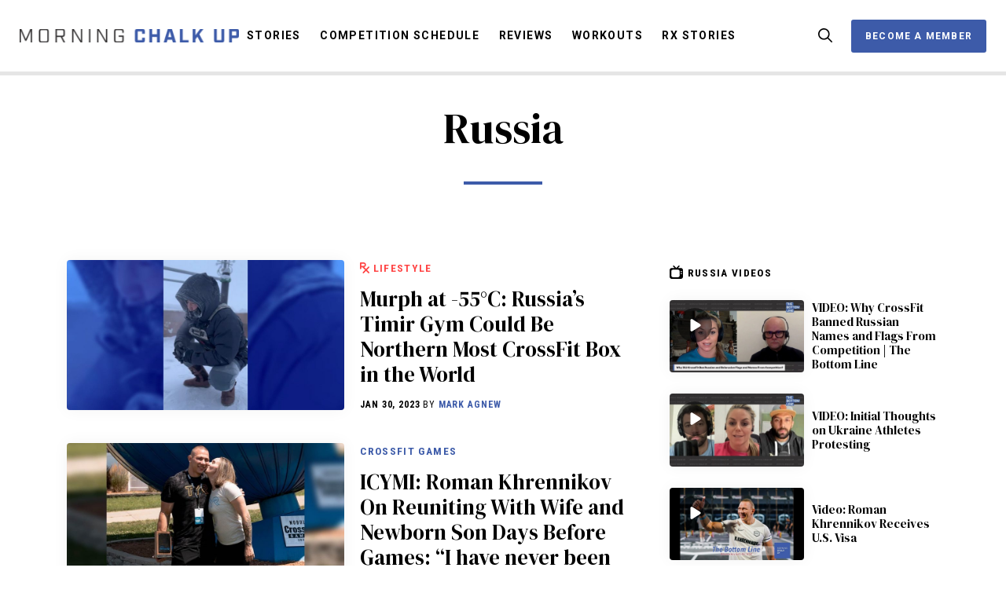

--- FILE ---
content_type: text/html; charset=UTF-8
request_url: https://morningchalkup.com/tag/russia/
body_size: 113300
content:
<!DOCTYPE html>
<html lang="en-US">
  <head>
    <title>Tag: Russia &#x2d; Morning Chalk Up</title>
<meta name='robots' content='noindex, nofollow' />
	<style>img:is([sizes="auto" i], [sizes^="auto," i]) { contain-intrinsic-size: 3000px 1500px }</style>
	
<!-- The SEO Framework by Sybre Waaijer -->
<link rel="canonical" href="https://morningchalkup.com/tag/russia/" />
<meta property="og:type" content="website" />
<meta property="og:locale" content="en_US" />
<meta property="og:site_name" content="Morning Chalk Up" />
<meta property="og:title" content="Tag: Russia" />
<meta property="og:url" content="https://morningchalkup.com/tag/russia/" />
<meta property="og:image" content="https://morningchalkup.com/wp-content/uploads/2025/07/CROSSFIT-GAMES-AND-COMMUNITY-NEWS.png" />
<meta name="twitter:card" content="summary_large_image" />
<meta name="twitter:title" content="Tag: Russia" />
<meta name="twitter:image" content="https://morningchalkup.com/wp-content/uploads/2025/07/CROSSFIT-GAMES-AND-COMMUNITY-NEWS.png" />
<script type="application/ld+json">{"@context":"https://schema.org","@graph":[{"@type":"WebSite","@id":"https://morningchalkup.com/#/schema/WebSite","url":"https://morningchalkup.com/","name":"Morning Chalk Up","description":"The Fittest News","inLanguage":"en-US","potentialAction":{"@type":"SearchAction","target":{"@type":"EntryPoint","urlTemplate":"https://morningchalkup.com/search/{search_term_string}/"},"query-input":"required name=search_term_string"},"publisher":{"@type":"Organization","@id":"https://morningchalkup.com/#/schema/Organization","name":"Morning Chalk Up","url":"https://morningchalkup.com/","logo":{"@type":"ImageObject","url":"https://morningchalkup.com/wp-content/uploads/2020/05/cropped-favicon.jpg","contentUrl":"https://morningchalkup.com/wp-content/uploads/2020/05/cropped-favicon.jpg","width":512,"height":512}}},{"@type":"CollectionPage","@id":"https://morningchalkup.com/tag/russia/","url":"https://morningchalkup.com/tag/russia/","name":"Tag: Russia &#x2d; Morning Chalk Up","inLanguage":"en-US","isPartOf":{"@id":"https://morningchalkup.com/#/schema/WebSite"},"breadcrumb":{"@type":"BreadcrumbList","@id":"https://morningchalkup.com/#/schema/BreadcrumbList","itemListElement":[{"@type":"ListItem","position":1,"item":"https://morningchalkup.com/","name":"Morning Chalk Up"},{"@type":"ListItem","position":2,"name":"Tag: Russia"}]}}]}</script>
<!-- / The SEO Framework by Sybre Waaijer | 3.26ms meta | 0.22ms boot -->

<link rel='dns-prefetch' href='//cdn.quilljs.com' />
<link rel='dns-prefetch' href='//unpkg.com' />
<link rel='dns-prefetch' href='//www.youtube.com' />
<link rel="alternate" type="application/rss+xml" title="Morning Chalk Up &raquo; Feed" href="https://morningchalkup.com/feed/" />
<link rel="alternate" type="application/rss+xml" title="Morning Chalk Up &raquo; Comments Feed" href="https://morningchalkup.com/comments/feed/" />
<link rel="alternate" type="application/rss+xml" title="Morning Chalk Up &raquo; Russia Tag Feed" href="https://morningchalkup.com/tag/russia/feed/" />
<link rel='stylesheet' id='wp-block-library-css' href='https://morningchalkup.com/wp-includes/css/dist/block-library/style.min.css?ver=6.8.2' type='text/css' media='all' />
<style id='wp-block-library-theme-inline-css' type='text/css'>
.wp-block-audio :where(figcaption){color:#555;font-size:13px;text-align:center}.is-dark-theme .wp-block-audio :where(figcaption){color:#ffffffa6}.wp-block-audio{margin:0 0 1em}.wp-block-code{border:1px solid #ccc;border-radius:4px;font-family:Menlo,Consolas,monaco,monospace;padding:.8em 1em}.wp-block-embed :where(figcaption){color:#555;font-size:13px;text-align:center}.is-dark-theme .wp-block-embed :where(figcaption){color:#ffffffa6}.wp-block-embed{margin:0 0 1em}.blocks-gallery-caption{color:#555;font-size:13px;text-align:center}.is-dark-theme .blocks-gallery-caption{color:#ffffffa6}:root :where(.wp-block-image figcaption){color:#555;font-size:13px;text-align:center}.is-dark-theme :root :where(.wp-block-image figcaption){color:#ffffffa6}.wp-block-image{margin:0 0 1em}.wp-block-pullquote{border-bottom:4px solid;border-top:4px solid;color:currentColor;margin-bottom:1.75em}.wp-block-pullquote cite,.wp-block-pullquote footer,.wp-block-pullquote__citation{color:currentColor;font-size:.8125em;font-style:normal;text-transform:uppercase}.wp-block-quote{border-left:.25em solid;margin:0 0 1.75em;padding-left:1em}.wp-block-quote cite,.wp-block-quote footer{color:currentColor;font-size:.8125em;font-style:normal;position:relative}.wp-block-quote:where(.has-text-align-right){border-left:none;border-right:.25em solid;padding-left:0;padding-right:1em}.wp-block-quote:where(.has-text-align-center){border:none;padding-left:0}.wp-block-quote.is-large,.wp-block-quote.is-style-large,.wp-block-quote:where(.is-style-plain){border:none}.wp-block-search .wp-block-search__label{font-weight:700}.wp-block-search__button{border:1px solid #ccc;padding:.375em .625em}:where(.wp-block-group.has-background){padding:1.25em 2.375em}.wp-block-separator.has-css-opacity{opacity:.4}.wp-block-separator{border:none;border-bottom:2px solid;margin-left:auto;margin-right:auto}.wp-block-separator.has-alpha-channel-opacity{opacity:1}.wp-block-separator:not(.is-style-wide):not(.is-style-dots){width:100px}.wp-block-separator.has-background:not(.is-style-dots){border-bottom:none;height:1px}.wp-block-separator.has-background:not(.is-style-wide):not(.is-style-dots){height:2px}.wp-block-table{margin:0 0 1em}.wp-block-table td,.wp-block-table th{word-break:normal}.wp-block-table :where(figcaption){color:#555;font-size:13px;text-align:center}.is-dark-theme .wp-block-table :where(figcaption){color:#ffffffa6}.wp-block-video :where(figcaption){color:#555;font-size:13px;text-align:center}.is-dark-theme .wp-block-video :where(figcaption){color:#ffffffa6}.wp-block-video{margin:0 0 1em}:root :where(.wp-block-template-part.has-background){margin-bottom:0;margin-top:0;padding:1.25em 2.375em}
</style>
<style id='classic-theme-styles-inline-css' type='text/css'>
/*! This file is auto-generated */
.wp-block-button__link{color:#fff;background-color:#32373c;border-radius:9999px;box-shadow:none;text-decoration:none;padding:calc(.667em + 2px) calc(1.333em + 2px);font-size:1.125em}.wp-block-file__button{background:#32373c;color:#fff;text-decoration:none}
</style>
<style id='co-authors-plus-coauthors-style-inline-css' type='text/css'>
.wp-block-co-authors-plus-coauthors.is-layout-flow [class*=wp-block-co-authors-plus]{display:inline}

</style>
<style id='co-authors-plus-avatar-style-inline-css' type='text/css'>
.wp-block-co-authors-plus-avatar :where(img){height:auto;max-width:100%;vertical-align:bottom}.wp-block-co-authors-plus-coauthors.is-layout-flow .wp-block-co-authors-plus-avatar :where(img){vertical-align:middle}.wp-block-co-authors-plus-avatar:is(.alignleft,.alignright){display:table}.wp-block-co-authors-plus-avatar.aligncenter{display:table;margin-inline:auto}

</style>
<style id='co-authors-plus-image-style-inline-css' type='text/css'>
.wp-block-co-authors-plus-image{margin-bottom:0}.wp-block-co-authors-plus-image :where(img){height:auto;max-width:100%;vertical-align:bottom}.wp-block-co-authors-plus-coauthors.is-layout-flow .wp-block-co-authors-plus-image :where(img){vertical-align:middle}.wp-block-co-authors-plus-image:is(.alignfull,.alignwide) :where(img){width:100%}.wp-block-co-authors-plus-image:is(.alignleft,.alignright){display:table}.wp-block-co-authors-plus-image.aligncenter{display:table;margin-inline:auto}

</style>
<link rel='stylesheet' id='pxl-blocks-css-css' href='https://morningchalkup.com/wp-content/themes/morningchalkup/blocks/blocks.css?ver=1753982597' type='text/css' media='all' />
<style id='global-styles-inline-css' type='text/css'>
:root{--wp--preset--aspect-ratio--square: 1;--wp--preset--aspect-ratio--4-3: 4/3;--wp--preset--aspect-ratio--3-4: 3/4;--wp--preset--aspect-ratio--3-2: 3/2;--wp--preset--aspect-ratio--2-3: 2/3;--wp--preset--aspect-ratio--16-9: 16/9;--wp--preset--aspect-ratio--9-16: 9/16;--wp--preset--color--black: #000000;--wp--preset--color--cyan-bluish-gray: #abb8c3;--wp--preset--color--white: #ffffff;--wp--preset--color--pale-pink: #f78da7;--wp--preset--color--vivid-red: #cf2e2e;--wp--preset--color--luminous-vivid-orange: #ff6900;--wp--preset--color--luminous-vivid-amber: #fcb900;--wp--preset--color--light-green-cyan: #7bdcb5;--wp--preset--color--vivid-green-cyan: #00d084;--wp--preset--color--pale-cyan-blue: #8ed1fc;--wp--preset--color--vivid-cyan-blue: #0693e3;--wp--preset--color--vivid-purple: #9b51e0;--wp--preset--gradient--vivid-cyan-blue-to-vivid-purple: linear-gradient(135deg,rgba(6,147,227,1) 0%,rgb(155,81,224) 100%);--wp--preset--gradient--light-green-cyan-to-vivid-green-cyan: linear-gradient(135deg,rgb(122,220,180) 0%,rgb(0,208,130) 100%);--wp--preset--gradient--luminous-vivid-amber-to-luminous-vivid-orange: linear-gradient(135deg,rgba(252,185,0,1) 0%,rgba(255,105,0,1) 100%);--wp--preset--gradient--luminous-vivid-orange-to-vivid-red: linear-gradient(135deg,rgba(255,105,0,1) 0%,rgb(207,46,46) 100%);--wp--preset--gradient--very-light-gray-to-cyan-bluish-gray: linear-gradient(135deg,rgb(238,238,238) 0%,rgb(169,184,195) 100%);--wp--preset--gradient--cool-to-warm-spectrum: linear-gradient(135deg,rgb(74,234,220) 0%,rgb(151,120,209) 20%,rgb(207,42,186) 40%,rgb(238,44,130) 60%,rgb(251,105,98) 80%,rgb(254,248,76) 100%);--wp--preset--gradient--blush-light-purple: linear-gradient(135deg,rgb(255,206,236) 0%,rgb(152,150,240) 100%);--wp--preset--gradient--blush-bordeaux: linear-gradient(135deg,rgb(254,205,165) 0%,rgb(254,45,45) 50%,rgb(107,0,62) 100%);--wp--preset--gradient--luminous-dusk: linear-gradient(135deg,rgb(255,203,112) 0%,rgb(199,81,192) 50%,rgb(65,88,208) 100%);--wp--preset--gradient--pale-ocean: linear-gradient(135deg,rgb(255,245,203) 0%,rgb(182,227,212) 50%,rgb(51,167,181) 100%);--wp--preset--gradient--electric-grass: linear-gradient(135deg,rgb(202,248,128) 0%,rgb(113,206,126) 100%);--wp--preset--gradient--midnight: linear-gradient(135deg,rgb(2,3,129) 0%,rgb(40,116,252) 100%);--wp--preset--font-size--small: 13px;--wp--preset--font-size--medium: 20px;--wp--preset--font-size--large: 36px;--wp--preset--font-size--x-large: 42px;--wp--preset--spacing--20: 0.44rem;--wp--preset--spacing--30: 0.67rem;--wp--preset--spacing--40: 1rem;--wp--preset--spacing--50: 1.5rem;--wp--preset--spacing--60: 2.25rem;--wp--preset--spacing--70: 3.38rem;--wp--preset--spacing--80: 5.06rem;--wp--preset--shadow--natural: 6px 6px 9px rgba(0, 0, 0, 0.2);--wp--preset--shadow--deep: 12px 12px 50px rgba(0, 0, 0, 0.4);--wp--preset--shadow--sharp: 6px 6px 0px rgba(0, 0, 0, 0.2);--wp--preset--shadow--outlined: 6px 6px 0px -3px rgba(255, 255, 255, 1), 6px 6px rgba(0, 0, 0, 1);--wp--preset--shadow--crisp: 6px 6px 0px rgba(0, 0, 0, 1);}:where(.is-layout-flex){gap: 0.5em;}:where(.is-layout-grid){gap: 0.5em;}body .is-layout-flex{display: flex;}.is-layout-flex{flex-wrap: wrap;align-items: center;}.is-layout-flex > :is(*, div){margin: 0;}body .is-layout-grid{display: grid;}.is-layout-grid > :is(*, div){margin: 0;}:where(.wp-block-columns.is-layout-flex){gap: 2em;}:where(.wp-block-columns.is-layout-grid){gap: 2em;}:where(.wp-block-post-template.is-layout-flex){gap: 1.25em;}:where(.wp-block-post-template.is-layout-grid){gap: 1.25em;}.has-black-color{color: var(--wp--preset--color--black) !important;}.has-cyan-bluish-gray-color{color: var(--wp--preset--color--cyan-bluish-gray) !important;}.has-white-color{color: var(--wp--preset--color--white) !important;}.has-pale-pink-color{color: var(--wp--preset--color--pale-pink) !important;}.has-vivid-red-color{color: var(--wp--preset--color--vivid-red) !important;}.has-luminous-vivid-orange-color{color: var(--wp--preset--color--luminous-vivid-orange) !important;}.has-luminous-vivid-amber-color{color: var(--wp--preset--color--luminous-vivid-amber) !important;}.has-light-green-cyan-color{color: var(--wp--preset--color--light-green-cyan) !important;}.has-vivid-green-cyan-color{color: var(--wp--preset--color--vivid-green-cyan) !important;}.has-pale-cyan-blue-color{color: var(--wp--preset--color--pale-cyan-blue) !important;}.has-vivid-cyan-blue-color{color: var(--wp--preset--color--vivid-cyan-blue) !important;}.has-vivid-purple-color{color: var(--wp--preset--color--vivid-purple) !important;}.has-black-background-color{background-color: var(--wp--preset--color--black) !important;}.has-cyan-bluish-gray-background-color{background-color: var(--wp--preset--color--cyan-bluish-gray) !important;}.has-white-background-color{background-color: var(--wp--preset--color--white) !important;}.has-pale-pink-background-color{background-color: var(--wp--preset--color--pale-pink) !important;}.has-vivid-red-background-color{background-color: var(--wp--preset--color--vivid-red) !important;}.has-luminous-vivid-orange-background-color{background-color: var(--wp--preset--color--luminous-vivid-orange) !important;}.has-luminous-vivid-amber-background-color{background-color: var(--wp--preset--color--luminous-vivid-amber) !important;}.has-light-green-cyan-background-color{background-color: var(--wp--preset--color--light-green-cyan) !important;}.has-vivid-green-cyan-background-color{background-color: var(--wp--preset--color--vivid-green-cyan) !important;}.has-pale-cyan-blue-background-color{background-color: var(--wp--preset--color--pale-cyan-blue) !important;}.has-vivid-cyan-blue-background-color{background-color: var(--wp--preset--color--vivid-cyan-blue) !important;}.has-vivid-purple-background-color{background-color: var(--wp--preset--color--vivid-purple) !important;}.has-black-border-color{border-color: var(--wp--preset--color--black) !important;}.has-cyan-bluish-gray-border-color{border-color: var(--wp--preset--color--cyan-bluish-gray) !important;}.has-white-border-color{border-color: var(--wp--preset--color--white) !important;}.has-pale-pink-border-color{border-color: var(--wp--preset--color--pale-pink) !important;}.has-vivid-red-border-color{border-color: var(--wp--preset--color--vivid-red) !important;}.has-luminous-vivid-orange-border-color{border-color: var(--wp--preset--color--luminous-vivid-orange) !important;}.has-luminous-vivid-amber-border-color{border-color: var(--wp--preset--color--luminous-vivid-amber) !important;}.has-light-green-cyan-border-color{border-color: var(--wp--preset--color--light-green-cyan) !important;}.has-vivid-green-cyan-border-color{border-color: var(--wp--preset--color--vivid-green-cyan) !important;}.has-pale-cyan-blue-border-color{border-color: var(--wp--preset--color--pale-cyan-blue) !important;}.has-vivid-cyan-blue-border-color{border-color: var(--wp--preset--color--vivid-cyan-blue) !important;}.has-vivid-purple-border-color{border-color: var(--wp--preset--color--vivid-purple) !important;}.has-vivid-cyan-blue-to-vivid-purple-gradient-background{background: var(--wp--preset--gradient--vivid-cyan-blue-to-vivid-purple) !important;}.has-light-green-cyan-to-vivid-green-cyan-gradient-background{background: var(--wp--preset--gradient--light-green-cyan-to-vivid-green-cyan) !important;}.has-luminous-vivid-amber-to-luminous-vivid-orange-gradient-background{background: var(--wp--preset--gradient--luminous-vivid-amber-to-luminous-vivid-orange) !important;}.has-luminous-vivid-orange-to-vivid-red-gradient-background{background: var(--wp--preset--gradient--luminous-vivid-orange-to-vivid-red) !important;}.has-very-light-gray-to-cyan-bluish-gray-gradient-background{background: var(--wp--preset--gradient--very-light-gray-to-cyan-bluish-gray) !important;}.has-cool-to-warm-spectrum-gradient-background{background: var(--wp--preset--gradient--cool-to-warm-spectrum) !important;}.has-blush-light-purple-gradient-background{background: var(--wp--preset--gradient--blush-light-purple) !important;}.has-blush-bordeaux-gradient-background{background: var(--wp--preset--gradient--blush-bordeaux) !important;}.has-luminous-dusk-gradient-background{background: var(--wp--preset--gradient--luminous-dusk) !important;}.has-pale-ocean-gradient-background{background: var(--wp--preset--gradient--pale-ocean) !important;}.has-electric-grass-gradient-background{background: var(--wp--preset--gradient--electric-grass) !important;}.has-midnight-gradient-background{background: var(--wp--preset--gradient--midnight) !important;}.has-small-font-size{font-size: var(--wp--preset--font-size--small) !important;}.has-medium-font-size{font-size: var(--wp--preset--font-size--medium) !important;}.has-large-font-size{font-size: var(--wp--preset--font-size--large) !important;}.has-x-large-font-size{font-size: var(--wp--preset--font-size--x-large) !important;}
:where(.wp-block-post-template.is-layout-flex){gap: 1.25em;}:where(.wp-block-post-template.is-layout-grid){gap: 1.25em;}
:where(.wp-block-columns.is-layout-flex){gap: 2em;}:where(.wp-block-columns.is-layout-grid){gap: 2em;}
:root :where(.wp-block-pullquote){font-size: 1.5em;line-height: 1.6;}
</style>
<link rel='stylesheet' id='hide-admin-bar-based-on-user-roles-css' href='https://morningchalkup.com/wp-content/plugins/hide-admin-bar-based-on-user-roles/public/css/hide-admin-bar-based-on-user-roles-public.css?ver=6.0.2' type='text/css' media='all' />
<link rel='stylesheet' id='magnific-popup-css' href='https://morningchalkup.com/wp-content/themes/pxl-framework/css/magnific-popup.min.css?ver=6.8.2' type='text/css' media='all' />
<link rel='stylesheet' id='base-css' href='https://morningchalkup.com/wp-content/themes/morningchalkup/resources/css/base.css?ver=1753982597' type='text/css' media='all' />
<link rel='stylesheet' id='theme-css' href='https://morningchalkup.com/wp-content/themes/morningchalkup/resources/css/theme.css?ver=1753982597' type='text/css' media='all' />
<link rel='stylesheet' id='quill-css' href='https://morningchalkup.com/wp-content/themes/morningchalkup/resources/css/quill.css?ver=1753982597' type='text/css' media='all' />
<link rel='stylesheet' id='owl.carousel.min-css' href='https://morningchalkup.com/wp-content/themes/morningchalkup/resources/css/owl.carousel.min.css?ver=1753982597' type='text/css' media='all' />
<link rel='stylesheet' id='swiper-css' href='https://unpkg.com/swiper/swiper-bundle.min.css?ver=6.8.2' type='text/css' media='all' />
<script type="text/javascript" src="https://morningchalkup.com/wp-includes/js/jquery/jquery.min.js?ver=3.7.1" id="jquery-core-js"></script>
<script type="text/javascript" src="https://morningchalkup.com/wp-content/plugins/hide-admin-bar-based-on-user-roles/public/js/hide-admin-bar-based-on-user-roles-public.js?ver=6.0.2" id="hide-admin-bar-based-on-user-roles-js"></script>
<script type="text/javascript" src="https://morningchalkup.com/wp-content/themes/morningchalkup/resources/js/fontawesome.min.js?ver=1753982597" id="fontawesome.min-js" defer='true'></script>
<script type="text/javascript" src="https://morningchalkup.com/wp-content/themes/morningchalkup/resources/js/brands.min.js?ver=1753982597" id="brands.min-js" defer='true'></script>
<script type="text/javascript" src="https://morningchalkup.com/wp-content/themes/morningchalkup/resources/js/regular.min.js?ver=1753982597" id="regular.min-js" defer='true'></script>
<script type="text/javascript" src="https://morningchalkup.com/wp-content/themes/morningchalkup/resources/js/solid.min.js?ver=1753982597" id="solid.min-js" defer='true'></script>
<script type="text/javascript" src="https://morningchalkup.com/wp-content/themes/pxl-framework/js/magnific-popup.min.js?ver=6.8.2" id="magnific-popup-js"></script>
<script type="text/javascript" src="//cdn.quilljs.com/1.3.6/quill.min.js?ver=6.8.2" id="quill-js"></script>
<script type="text/javascript" src="https://morningchalkup.com/wp-content/themes/morningchalkup/resources/js/site.js?ver=1753982597" id="site-js"></script>
<script type="text/javascript" src="https://unpkg.com/swiper/swiper-bundle.min.js?ver=6.8.2" id="swiper-js"></script>
<script type="text/javascript" src="https://www.youtube.com/player_api?ver=6.8.2" id="youtube-js"></script>
<link rel="https://api.w.org/" href="https://morningchalkup.com/wp-json/" /><link rel="alternate" title="JSON" type="application/json" href="https://morningchalkup.com/wp-json/wp/v2/tags/430" /><link rel="EditURI" type="application/rsd+xml" title="RSD" href="https://morningchalkup.com/xmlrpc.php?rsd" />
<!-- Google Tag Manager -->
<script>(function(w,d,s,l,i){w[l]=w[l]||[];w[l].push({'gtm.start':
new Date().getTime(),event:'gtm.js'});var f=d.getElementsByTagName(s)[0],
j=d.createElement(s),dl=l!='dataLayer'?'&l='+l:'';j.async=true;j.src=
'https://www.googletagmanager.com/gtm.js?id='+i+dl;f.parentNode.insertBefore(j,f);
})(window,document,'script','dataLayer','GTM-5MZWLQK');</script>
<!-- End Google Tag Manager --><meta charset='UTF-8'>
<meta name='HandheldFriendly' content='true'>
<meta name='mobile-web-app-capable' content='yes'>
<meta name='apple-mobile-web-app-status-bar-style' content='black'>
<meta name='viewport' content='user-scalable=yes, initial-scale=1, maximum-scale=2, minimum-scale=1, viewport-fit=cover, width=device-width'>
<link rel="icon" href="https://morningchalkup.com/wp-content/uploads/2020/05/cropped-favicon-150x150.jpg" sizes="32x32" />
<link rel="icon" href="https://morningchalkup.com/wp-content/uploads/2020/05/cropped-favicon-300x300.jpg" sizes="192x192" />
<link rel="apple-touch-icon" href="https://morningchalkup.com/wp-content/uploads/2020/05/cropped-favicon-300x300.jpg" />
<meta name="msapplication-TileImage" content="https://morningchalkup.com/wp-content/uploads/2020/05/cropped-favicon-300x300.jpg" />
		<style type="text/css" id="wp-custom-css">
			.cut-line-1 table tbody tr:nth-child(2),
.cut-line-2 table tbody tr:nth-child(3),
.cut-line-3 table tbody tr:nth-child(4),
.cut-line-4 table tbody tr:nth-child(5),
.cut-line-5 table tbody tr:nth-child(6),
.cut-line-6 table tbody tr:nth-child(7),
.cut-line-7 table tbody tr:nth-child(8),
.cut-line-8 table tbody tr:nth-child(9),
.cut-line-9 table tbody tr:nth-child(10),
.cut-line-10 table tbody tr:nth-child(11),
.cut-line-11 table tbody tr:nth-child(12),
.cut-line-12 table tbody tr:nth-child(13),
.cut-line-13 table tbody tr:nth-child(14),
.cut-line-14 table tbody tr:nth-child(15),
.cut-line-15 table tbody tr:nth-child(16),
.cut-line-16 table tbody tr:nth-child(17),
.cut-line-17 table tbody tr:nth-child(18),
.cut-line-18 table tbody tr:nth-child(19),
.cut-line-19 table tbody tr:nth-child(20),
.cut-line-20 table tbody tr:nth-child(21),
.cut-line-21 table tbody tr:nth-child(22),
.cut-line-22 table tbody tr:nth-child(23),
.cut-line-23 table tbody tr:nth-child(24),
.cut-line-24 table tbody tr:nth-child(25),
.cut-line-25 table tbody tr:nth-child(26),
.cut-line-26 table tbody tr:nth-child(27),
.cut-line-27 table tbody tr:nth-child(28),
.cut-line-28 table tbody tr:nth-child(29),
.cut-line-29 table tbody tr:nth-child(30),
.cut-line-30 table tbody tr:nth-child(31),
.cut-line-31 table tbody tr:nth-child(32),
.cut-line-32 table tbody tr:nth-child(33),
.cut-line-33 table tbody tr:nth-child(34),
.cut-line-34 table tbody tr:nth-child(35),
.cut-line-35 table tbody tr:nth-child(36),
.cut-line-36 table tbody tr:nth-child(37),
.cut-line-37 table tbody tr:nth-child(38),
.cut-line-38 table tbody tr:nth-child(39),
.cut-line-39 table tbody tr:nth-child(40),
.cut-line-40 table tbody tr:nth-child(41),
.cut-line-41 table tbody tr:nth-child(42),
.cut-line-42 table tbody tr:nth-child(43),
.cut-line-43 table tbody tr:nth-child(44),
.cut-line-44 table tbody tr:nth-child(45),
.cut-line-45 table tbody tr:nth-child(46),
.cut-line-46 table tbody tr:nth-child(47),
.cut-line-47 table tbody tr:nth-child(48),
.cut-line-48 table tbody tr:nth-child(49),
.cut-line-49 table tbody tr:nth-child(50),
.cut-line-50 table tbody tr:nth-child(51) {
	border-bottom: 3px solid #3d5ba9;
}

.cut-line-black table tbody tr {
	border-color: black !important;
}

.instagram-media-registered {
	margin: auto !important;
}

.twitter-tweet-rendered {
	margin: auto;
}		</style>
		  </head>
  <body id="theBody" class="archive tag tag-russia tag-430 wp-theme-pxl-framework wp-child-theme-morningchalkup">
    <!-- Google Tag Manager (noscript) -->
<noscript><iframe src="https://www.googletagmanager.com/ns.html?id=GTM-5MZWLQK"
height="0" width="0" style="display:none;visibility:hidden"></iframe></noscript>
<!-- End Google Tag Manager (noscript) -->  
  <div class="mobile-menu" style="display:none;">
    <div class="mobile-menu__header">
      <a class="navbar__logo" href="/">
        <?xml version="1.0" encoding="utf-8"?>
<svg class="logo" version="1.1" xmlns="http://www.w3.org/2000/svg" xmlns:xlink="http://www.w3.org/1999/xlink" x="0px" y="0px" viewBox="0 0 116 38" style="enable-background:new 0 0 116 38;" xml:space="preserve">
	<title>Morning Chalk Up</title>
	<path class="logo__word--morning" d="M0,0.6h2L7,11.8l5.1-11.1h2v15.2h-1.5V2.9L7.7,13.6H6.3L1.5,2.9v12.9H0V0.6z M21.6,12.8V3.7c0-2.1,1-3,3-3h4.8c2.1,0,3,1,3,3v9.1c0,2.1-1,3-3,3h-4.8C22.6,15.8,21.6,14.9,21.6,12.8z M29.4,14.4c1.1,0,1.6-0.4,1.6-1.6V3.6c0-1.1-0.4-1.6-1.6-1.6h-4.6c-1.1,0-1.6,0.4-1.6,1.6v9.2c0,1.1,0.4,1.6,1.6,1.6H29.4z M51,15.8h-1.7l-3.4-6.3h-4.2v6.3h-1.6V0.6h7.4c2.1,0,3,1,3,3v2.8c0,2-0.9,3-2.9,3L51,15.8z M47.4,8.1c1.1,0,1.6-0.4,1.6-1.6V3.6c0-1.1-0.4-1.6-1.6-1.6h-5.8v6.1H47.4z M58.6,0.6h1.7l8,12.9V0.6h1.5v15.2h-1.6L60,2.8v13.1h-1.5V0.6z M77.3,0.6h1.6v15.2h-1.6V0.6z M86.5,0.6h1.7l8,12.9V0.6h1.5v15.2h-1.6L87.9,2.8v13.1h-1.5V0.6z M105.2,12.8V3.7c0-2.1,1-3,3-3h4.7c2.1,0,3,1,3,3v1.4h-1.6V3.6c0-1.1-0.4-1.6-1.6-1.6h-4.5c-1.1,0-1.6,0.4-1.6,1.6v9.2c0,1.1,0.4,1.6,1.6,1.6h4.5c1.1,0,1.6-0.4,1.6-1.6V9.4h-4V8h5.5v4.8c0,2.1-1,3-3,3h-4.7C106.2,15.8,105.2,14.9,105.2,12.8z"/>
	<path class="logo__word--chalk" d="M0,34.3v-9.1c0-2.1,1-3,3-3h5c2.1,0,3,1,3,3v2.5H8v-2.2C8,25.1,7.9,25,7.6,25h-4c-0.3,0-0.4,0.1-0.4,0.4v8.6c0,0.3,0.1,0.4,0.4,0.4h4c0.3,0,0.4-0.1,0.4-0.4v-2.2h3.1v2.5c0,2.1-1,3-3,3H3C1,37.4,0,36.4,0,34.3z M16.1,22.2h3.1v6h5.4v-6h3.1v15.2h-3.1V31h-5.4v6.4h-3.1V22.2z M41.5,34.1h-5.2l-0.9,3.3H32l4.6-15.2h4.6l4.6,15.2h-3.4L41.5,34.1z M40.6,31.2l-1.8-6.4L37,31.2H40.6z M50.1,22.2h3.1v12.4h6.6v2.9h-9.7V22.2z M73.2,37.4l-3.6-6.6l-2.2,2.8v3.8h-3.1V22.2h3.1v7.1l5.4-7.1h3.7l-4.8,6l5,9.2H73.2z"/>
	<path class="logo__word--up" d="M88.1,34.3V22.2h3.1v11.9c0,0.3,0.1,0.4,0.4,0.4h4.3c0.3,0,0.4-0.1,0.4-0.4V22.2h3.1v12.2c0,2.1-1,3-3,3h-5.3C89,37.4,88.1,36.4,88.1,34.3z M104.9,22.2h8c2.1,0,3,1,3,3v4c0,2.1-1,3-3,3H108v5.1h-3.1V22.2z M112.4,29.4c0.3,0,0.4-0.1,0.4-0.4v-3.5c0-0.3-0.1-0.4-0.4-0.4H108v4.4H112.4z"/>
</svg>
      </a>
      <div class="navbar__area navbar__area--right">
        <ul class="navbar__menu">
          <li class="navbar__searchli">
            <a href="#"><i class="far fa-search"></i></a>
            <div class="navbar__search">
              <form role="search" method="get" class="search-form" action="https://morningchalkup.com/">
  <label class="screen-reader-text" for="s">Search for:</label>
  <input class="search-form__input" type="search"  inputmode="search" value="" name="s" id="s" placeholder="Search">
  <input type="hidden" name="post_type" value="post" />
  <button type="submit" class="search-form__submit"><i class="far fa-search fa-fw"></i></button>
</form>            </div>
          </li>
          <li><a class="btn navbar__btn " href="https://morningchalkup.barbend.com/upgrade">Become a Member</a></li>
                  </ul>
        <a href="#" class="mobile-menu-btn">
          <span class="bars-icon"></span>
        </a>
      </div>
    </div>
    <div class="mobile-menu__body">
      <div class="visible-phone">
        <form role="search" method="get" class="search-form" action="https://morningchalkup.com/">
  <label class="screen-reader-text" for="s">Search for:</label>
  <input class="search-form__input" type="search"  inputmode="search" value="" name="s" id="s" placeholder="Search">
  <input type="hidden" name="post_type" value="post" />
  <button type="submit" class="search-form__submit"><i class="far fa-search fa-fw"></i></button>
</form>      </div>
      <ul class="mobile-menu__list">
        <li id="menu-item-87217" class="menu-item menu-item-type-custom menu-item-object-custom menu-item-has-children menu-item-87217"><a href="#">Stories</a>
<ul class="sub-menu depth-0">
	<li id="menu-item-87214" class="menu-item menu-item-type-taxonomy menu-item-object-category menu-item-87214"><a href="https://morningchalkup.com/category/community/">Community</a></li>
	<li id="menu-item-47534" class="menu-item menu-item-type-taxonomy menu-item-object-category menu-item-47534"><a href="https://morningchalkup.com/category/news/">News</a></li>
	<li id="menu-item-87218" class="menu-item menu-item-type-taxonomy menu-item-object-category menu-item-87218"><a href="https://morningchalkup.com/category/interviews/">Interviews</a></li>
	<li id="menu-item-87216" class="menu-item menu-item-type-taxonomy menu-item-object-category menu-item-87216"><a href="https://morningchalkup.com/category/industry/">Industry</a></li>
	<li id="menu-item-87215" class="menu-item menu-item-type-taxonomy menu-item-object-category menu-item-87215"><a href="https://morningchalkup.com/category/education/">Education</a></li>
	<li id="menu-item-87220" class="menu-item menu-item-type-taxonomy menu-item-object-category menu-item-87220"><a href="https://morningchalkup.com/category/hyrox/">HYROX</a></li>
</ul>
</li>
<li id="menu-item-338317" class="menu-item menu-item-type-post_type menu-item-object-page menu-item-338317"><a href="https://morningchalkup.com/crossfit-and-hyrox-competition-calendar/">Competition Schedule</a></li>
<li id="menu-item-87219" class="menu-item menu-item-type-taxonomy menu-item-object-category menu-item-87219"><a href="https://morningchalkup.com/category/reviews/">Reviews</a></li>
<li id="menu-item-87221" class="menu-item menu-item-type-taxonomy menu-item-object-category menu-item-87221"><a href="https://morningchalkup.com/category/workout/">Workouts</a></li>
<li id="menu-item-340795" class="menu-item menu-item-type-custom menu-item-object-custom menu-item-340795"><a target="_blank" href="https://morningchalkup.barbend.com/">RX Stories</a></li>
      </ul>
      <div class="visible-phone">
        <hr class="mobile-menu__hr">
        <ul class="mobile-menu__list">
          <li><a class="btn navbar__btn btn--white" href="https://morningchalkup.barbend.com/upgrade">Become a Member</a></li>
                  </ul>
      </div>
    </div>
    <div class="mobile-menu__footer">
              <div class="socials">
                      <a class="socials__link" href="https://www.facebook.com/MorningChalkUp/" target="_blank">
              <i class="fab fa-lg fa-facebook-f"></i>
            </a>
                      <a class="socials__link" href="https://www.instagram.com/morningchalkup/" target="_blank">
              <i class="fab fa-lg fa-instagram"></i>
            </a>
                      <a class="socials__link" href="https://www.youtube.com/channel/UCaVuIEkcQkaLKCUfWF2-Nqg" target="_blank">
              <i class="fab fa-lg fa-youtube"></i>
            </a>
                      <a class="socials__link" href="https://twitter.com/morningchalkup" target="_blank">
              <i class="fab fa-lg fa-twitter"></i>
            </a>
                  </div>
            <ul class="mobile-menu__list">
        <li id="menu-item-47528" class="menu-item menu-item-type-taxonomy menu-item-object-category menu-item-47528"><a href="https://morningchalkup.com/category/news/">News</a></li>
<li id="menu-item-87225" class="menu-item menu-item-type-taxonomy menu-item-object-category menu-item-87225"><a href="https://morningchalkup.com/category/hyrox/">HYROX</a></li>
<li id="menu-item-87223" class="menu-item menu-item-type-taxonomy menu-item-object-category menu-item-87223"><a href="https://morningchalkup.com/category/community/">Community</a></li>
<li id="menu-item-47527" class="menu-item menu-item-type-taxonomy menu-item-object-category menu-item-47527"><a href="https://morningchalkup.com/category/competitions/">Competitions</a></li>
<li id="menu-item-87224" class="menu-item menu-item-type-taxonomy menu-item-object-category menu-item-87224"><a href="https://morningchalkup.com/category/crossfit-games/">CrossFit Games</a></li>
<li id="menu-item-47525" class="menu-item menu-item-type-taxonomy menu-item-object-category menu-item-47525"><a href="https://morningchalkup.com/category/industry/">Industry</a></li>
<li id="menu-item-47524" class="menu-item menu-item-type-taxonomy menu-item-object-category menu-item-47524"><a href="https://morningchalkup.com/category/interviews/">Interviews</a></li>
<li id="menu-item-47530" class="menu-item menu-item-type-taxonomy menu-item-object-category menu-item-47530"><a href="https://morningchalkup.com/category/workout/">Workout of the Week/Training</a></li>
      </ul>
    </div>
  </div>

  <div class="sitecontainer">
    
        
        
    <div class="navbar ">
      <div class="wrapper wrapper--wide navbar__wrapper">
        <div class="navbar__area navbar__area--left">
          <a class="navbar__logo" href="/">
            <svg width="279" height="17" viewBox="0 0 279 17" fill="none" xmlns="http://www.w3.org/2000/svg" xmlns:xlink="http://www.w3.org/1999/xlink">
<rect width="279" height="17" fill="url(#pattern0_3_91)"/>
<defs>
<pattern id="pattern0_3_91" patternContentUnits="objectBoundingBox" width="1" height="1">
<use xlink:href="#image0_3_91" transform="matrix(0.0004 0 0 0.00656471 0 -0.0120471)"/>
</pattern>
<image id="image0_3_91" width="2500" height="156" preserveAspectRatio="none" xlink:href="[data-uri]"/>
</defs>
</svg>
          </a>
          <!-- <span class="navbar__spacer"></span> -->
          <ul class="navbar__menu navbar__menu--strong">
            <li class="menu-item menu-item-type-custom menu-item-object-custom menu-item-has-children menu-item-87217"><a href="#">Stories</a>
<ul class="sub-menu depth-0">
	<li class="menu-item menu-item-type-taxonomy menu-item-object-category menu-item-87214"><a href="https://morningchalkup.com/category/community/">Community</a></li>
	<li class="menu-item menu-item-type-taxonomy menu-item-object-category menu-item-47534"><a href="https://morningchalkup.com/category/news/">News</a></li>
	<li class="menu-item menu-item-type-taxonomy menu-item-object-category menu-item-87218"><a href="https://morningchalkup.com/category/interviews/">Interviews</a></li>
	<li class="menu-item menu-item-type-taxonomy menu-item-object-category menu-item-87216"><a href="https://morningchalkup.com/category/industry/">Industry</a></li>
	<li class="menu-item menu-item-type-taxonomy menu-item-object-category menu-item-87215"><a href="https://morningchalkup.com/category/education/">Education</a></li>
	<li class="menu-item menu-item-type-taxonomy menu-item-object-category menu-item-87220"><a href="https://morningchalkup.com/category/hyrox/">HYROX</a></li>
</ul>
</li>
<li class="menu-item menu-item-type-post_type menu-item-object-page menu-item-338317"><a href="https://morningchalkup.com/crossfit-and-hyrox-competition-calendar/">Competition Schedule</a></li>
<li class="menu-item menu-item-type-taxonomy menu-item-object-category menu-item-87219"><a href="https://morningchalkup.com/category/reviews/">Reviews</a></li>
<li class="menu-item menu-item-type-taxonomy menu-item-object-category menu-item-87221"><a href="https://morningchalkup.com/category/workout/">Workouts</a></li>
<li class="menu-item menu-item-type-custom menu-item-object-custom menu-item-340795"><a target="_blank" href="https://morningchalkup.barbend.com/">RX Stories</a></li>
          </ul>
        </div>
        <div class="navbar__area navbar__area--right">

          <ul class="navbar__menu">
            <li class="navbar__searchli">
              <a href="#"><i class="far fa-search fa-lg"></i></a>
              <div class="navbar__search">
                <form role="search" method="get" class="search-form" action="https://morningchalkup.com/">
  <label class="screen-reader-text" for="s">Search for:</label>
  <input class="search-form__input" type="search"  inputmode="search" value="" name="s" id="s" placeholder="Search">
  <input type="hidden" name="post_type" value="post" />
  <button type="submit" class="search-form__submit"><i class="far fa-search fa-fw"></i></button>
</form>              </div>
            </li>
            <li><a class="btn navbar__btn " href="https://morningchalkup.barbend.com/upgrade">Become a Member</a></li>
                      </ul>
          <a href="#" class="mobile-menu-btn">
            <span class="bars-icon"></span>
          </a>
        </div>
      </div>
    </div>
    
    <div class="main">
    

<div class="toast toast--success">
  <div class="toast__icon">
    <i class="far fa-fw fa-lg fa-check-circle"></i>
  </div>
  <div class="toast__message">
    Your Coffee is ready.
  </div>
</div><div class="content">
  <div class="alignwide">
    <div class="heading">
      <div class="heading__title">
        <h1 class="heading__maintitle">Russia</h1>
        <p class="heading__subtitle"></p>
      </div>
      <hr class="thick">
    </div>
    
    <div class="grid">
      <div class="grid__item">
                <!--fwp-loop-->
<div class="post">
  
      <div class="post__thumbnail">
      <a href="https://morningchalkup.com/2023/01/30/murph-at-55c-russias-timir-gym-could-be-northern-most-crossfit-box-in-the-world/" >
        <img src="https://morningchalkup.com/wp-content/uploads/2023/01/coldwo-430x232@2x.jpg" class="wp-image-63966 post__thumbnail__image" class="post__thumbnail__image" sizes="(min-width: 1200px) 100vw, (min-width: 1024px) 768px, (min-width: 480px) 480px, 200px" srcset="https://morningchalkup.com/wp-content/uploads/2023/01/coldwo-430x232@2x.jpg 1600w" width='430' height='232'>      </a>
          </div>
    
  <div class="post__details">
    
    
<div class='member-exclusive-link'>
  <a href="/rx" class="post__categories__link--red"><i class="fas fa-prescription"></i></a>
  <a href="https://morningchalkup.com/category/lifestyle/" class="post__categories__link post__categories__link--red lifestyle">Lifestyle</a></div>    
    <a href="https://morningchalkup.com/2023/01/30/murph-at-55c-russias-timir-gym-could-be-northern-most-crossfit-box-in-the-world/"><h4 class="post__title">Murph at -55°C: Russia’s Timir Gym Could Be Northern Most CrossFit Box in the World</h4></a>
    <div class="meta post__meta"><span class="post__date">Jan 30, 2023</span> by <a href="https://morningchalkup.com/author/markagnew/" title="Posts by Mark Agnew" class="author url fn" rel="author">Mark Agnew</a></div>
  </div>
</div>
<div class="post">
  
      <div class="post__thumbnail">
      <a href="https://morningchalkup.com/2022/08/06/icymi-roman-khrennikov-on-reuniting-with-wife-and-newborn-son-days-before-games-i-have-never-been-more-motivated-than-i-am-now/" >
        <img src="https://morningchalkup.com/wp-content/uploads/2022/08/roman-khrennikov-2-430x232@2x.jpg" class="wp-image-54491 post__thumbnail__image" class="post__thumbnail__image" sizes="(min-width: 1200px) 100vw, (min-width: 1024px) 768px, (min-width: 480px) 480px, 200px" srcset="https://morningchalkup.com/wp-content/uploads/2022/08/roman-khrennikov-2-430x232@2x.jpg 1600w" width='430' height='232'>      </a>
          </div>
    
  <div class="post__details">
    
          <div class="post__categories">
        <a href="https://morningchalkup.com/category/crossfit-games/" class="post__categories__link crossfit-games">CrossFit Games</a>      </div>
        
    <a href="https://morningchalkup.com/2022/08/06/icymi-roman-khrennikov-on-reuniting-with-wife-and-newborn-son-days-before-games-i-have-never-been-more-motivated-than-i-am-now/"><h4 class="post__title">ICYMI: Roman Khrennikov On Reuniting With Wife and Newborn Son Days Before Games: “I have never been more motivated than I am now”</h4></a>
    <div class="meta post__meta"><span class="post__date">Aug 6, 2022</span> by <a href="https://morningchalkup.com/author/patrickb/" title="Posts by Patrick Blennerhassett" class="author url fn" rel="author">Patrick Blennerhassett</a></div>
  </div>
</div>
<div class="post">
  
      <div class="post__thumbnail">
      <a href="https://morningchalkup.com/2022/08/02/roman-khrennikov-on-reuniting-with-wife-and-newborn-son-days-before-games-i-have-never-been-more-motivated-than-i-am-now/" >
        <img src="https://morningchalkup.com/wp-content/uploads/2022/08/roman-khrennikov-2-430x232@2x.jpg" class="wp-image-54491 post__thumbnail__image" class="post__thumbnail__image" sizes="(min-width: 1200px) 100vw, (min-width: 1024px) 768px, (min-width: 480px) 480px, 200px" srcset="https://morningchalkup.com/wp-content/uploads/2022/08/roman-khrennikov-2-430x232@2x.jpg 1600w" width='430' height='232'>      </a>
          </div>
    
  <div class="post__details">
    
          <div class="post__categories">
        <a href="https://morningchalkup.com/category/crossfit-games/" class="post__categories__link crossfit-games">CrossFit Games</a>      </div>
        
    <a href="https://morningchalkup.com/2022/08/02/roman-khrennikov-on-reuniting-with-wife-and-newborn-son-days-before-games-i-have-never-been-more-motivated-than-i-am-now/"><h4 class="post__title">Roman Khrennikov On Reuniting With Wife and Newborn Son Days Before Games: “I have never been more motivated than I am now”</h4></a>
    <div class="meta post__meta"><span class="post__date">Aug 2, 2022</span> by <a href="https://morningchalkup.com/author/patrickb/" title="Posts by Patrick Blennerhassett" class="author url fn" rel="author">Patrick Blennerhassett</a></div>
  </div>
</div>
<div class="post">
  
      <div class="post__thumbnail">
      <a href="https://morningchalkup.com/2022/07/26/kt-crossfit-kolesnikov-calling-las-vegas-home-before-crossfit-games-our-message-is-we-stand-for-love-and-goodness/" >
        <img src="https://morningchalkup.com/wp-content/uploads/2022/07/_a746107-430x232@2x.jpg" class="wp-image-53803 post__thumbnail__image" class="post__thumbnail__image" sizes="(min-width: 1200px) 100vw, (min-width: 1024px) 768px, (min-width: 480px) 480px, 200px" srcset="https://morningchalkup.com/wp-content/uploads/2022/07/_a746107-430x232@2x.jpg 1600w" width='430' height='232'>      </a>
          </div>
    
  <div class="post__details">
    
          <div class="post__categories">
        <a href="https://morningchalkup.com/category/interviews/" class="post__categories__link interviews">Interviews</a>      </div>
        
    <a href="https://morningchalkup.com/2022/07/26/kt-crossfit-kolesnikov-calling-las-vegas-home-before-crossfit-games-our-message-is-we-stand-for-love-and-goodness/"><h4 class="post__title">KT CrossFit Kolesnikov Calling Las Vegas Home Before CrossFit Games: ‘Our message is we stand for Love and Goodness’</h4></a>
    <div class="meta post__meta"><span class="post__date">Jul 26, 2022</span> by <a href="https://morningchalkup.com/author/patrickb/" title="Posts by Patrick Blennerhassett" class="author url fn" rel="author">Patrick Blennerhassett</a></div>
  </div>
</div>
<div class="post">
  
      <div class="post__thumbnail">
      <a href="https://morningchalkup.com/2022/05/01/ukrainian-crossfit-banda-owner-tatiana-grashchenko-disappointed-by-lack-of-support-from-crossfit-hq/" >
        <img src="https://morningchalkup.com/wp-content/uploads/2022/04/article-header-photos-50-430x232@2x.jpg" class="wp-image-46341 post__thumbnail__image" class="post__thumbnail__image" sizes="(min-width: 1200px) 100vw, (min-width: 1024px) 768px, (min-width: 480px) 480px, 200px" srcset="https://morningchalkup.com/wp-content/uploads/2022/04/article-header-photos-50-430x232@2x.jpg 1600w" width='430' height='232'>      </a>
          </div>
    
  <div class="post__details">
    
          <div class="post__categories">
        <a href="https://morningchalkup.com/category/news/" class="post__categories__link news">News</a>      </div>
        
    <a href="https://morningchalkup.com/2022/05/01/ukrainian-crossfit-banda-owner-tatiana-grashchenko-disappointed-by-lack-of-support-from-crossfit-hq/"><h4 class="post__title">Ukrainian CrossFit Banda Owner Tatiana Grashchenko Disappointed by Lack of Support from CrossFit HQ</h4></a>
    <div class="meta post__meta"><span class="post__date">May 1, 2022</span> by <a href="https://morningchalkup.com/author/emilybeers/" title="Posts by Emily Beers" class="author url fn" rel="author">Emily Beers</a></div>
  </div>
</div>
<div class="post">
  
      <div class="post__thumbnail">
      <a href="https://morningchalkup.com/2022/04/21/burpees-for-ukraine-raises-8500-as-crossfit-community-continues-push-to-help-war-torn-country/" >
        <img src="https://morningchalkup.com/wp-content/uploads/2022/04/burpees-for-ukraine-430x232@2x.jpg" class="wp-image-45893 post__thumbnail__image" class="post__thumbnail__image" sizes="(min-width: 1200px) 100vw, (min-width: 1024px) 768px, (min-width: 480px) 480px, 200px" srcset="https://morningchalkup.com/wp-content/uploads/2022/04/burpees-for-ukraine-430x232@2x.jpg 1600w" width='430' height='232'>      </a>
          </div>
    
  <div class="post__details">
    
          <div class="post__categories">
        <a href="https://morningchalkup.com/category/good/" class="post__categories__link good">Good</a>      </div>
        
    <a href="https://morningchalkup.com/2022/04/21/burpees-for-ukraine-raises-8500-as-crossfit-community-continues-push-to-help-war-torn-country/"><h4 class="post__title">Burpees for Ukraine Raises $8,500 as CrossFit Community Continues Push to Help War-Torn Country</h4></a>
    <div class="meta post__meta"><span class="post__date">Apr 21, 2022</span> by <a href="https://morningchalkup.com/author/emilybeers/" title="Posts by Emily Beers" class="author url fn" rel="author">Emily Beers</a></div>
  </div>
</div>
<div class="post">
  
      <div class="post__thumbnail">
      <a href="https://morningchalkup.com/2022/04/13/brute-strength-coach-nick-fowler-shares-two-week-experience-in-war-torn-ukraine/" >
        <img src="https://morningchalkup.com/wp-content/uploads/2022/04/nick-folwer-1-430x232@2x.jpg" class="wp-image-45493 post__thumbnail__image" class="post__thumbnail__image" sizes="(min-width: 1200px) 100vw, (min-width: 1024px) 768px, (min-width: 480px) 480px, 200px" srcset="https://morningchalkup.com/wp-content/uploads/2022/04/nick-folwer-1-430x232@2x.jpg 1600w" width='320' height='172.6511627907'>      </a>
          </div>
    
  <div class="post__details">
    
          <div class="post__categories">
        <a href="https://morningchalkup.com/category/good/" class="post__categories__link good">Good</a>      </div>
        
    <a href="https://morningchalkup.com/2022/04/13/brute-strength-coach-nick-fowler-shares-two-week-experience-in-war-torn-ukraine/"><h4 class="post__title">Brute Strength Coach Nick Fowler Shares Two-Week Experience in War Torn Ukraine</h4></a>
    <div class="meta post__meta"><span class="post__date">Apr 13, 2022</span> by <a href="https://morningchalkup.com/author/emilybeers/" title="Posts by Emily Beers" class="author url fn" rel="author">Emily Beers</a></div>
  </div>
</div>
<div class="post">
  
      <div class="post__thumbnail">
      <a href="https://morningchalkup.com/2022/04/06/ukrainian-gym-transforms-into-shelter-for-more-than-1000-refugees/" >
        <img src="https://morningchalkup.com/wp-content/uploads/2022/04/img_7063-2-430x232@2x.jpg" class="wp-image-45055 post__thumbnail__image" class="post__thumbnail__image" sizes="(min-width: 1200px) 100vw, (min-width: 1024px) 768px, (min-width: 480px) 480px, 200px" srcset="https://morningchalkup.com/wp-content/uploads/2022/04/img_7063-2-430x232@2x.jpg 1600w" width='430' height='232'>      </a>
          </div>
    
  <div class="post__details">
    
          <div class="post__categories">
        <a href="https://morningchalkup.com/category/news/" class="post__categories__link news">News</a>      </div>
        
    <a href="https://morningchalkup.com/2022/04/06/ukrainian-gym-transforms-into-shelter-for-more-than-1000-refugees/"><h4 class="post__title">Ukrainian Gym Transforms into Shelter for More than 1,000 Refugees</h4></a>
    <div class="meta post__meta"><span class="post__date">Apr 6, 2022</span> by <a href="https://morningchalkup.com/author/emilybeers/" title="Posts by Emily Beers" class="author url fn" rel="author">Emily Beers</a></div>
  </div>
</div>
<div class="post">
  
      <div class="post__thumbnail">
      <a href="https://morningchalkup.com/2022/03/20/ukrainian-wod-insight-founders-say-humanitarian-aid-isnt-the-answer-actively-stopping-russia-is/" >
        <img src="https://morningchalkup.com/wp-content/uploads/2022/03/75458076_149179549702435_4715437892143908628_n-430x232@2x.jpg" class="wp-image-44120 post__thumbnail__image" class="post__thumbnail__image" sizes="(min-width: 1200px) 100vw, (min-width: 1024px) 768px, (min-width: 480px) 480px, 200px" srcset="https://morningchalkup.com/wp-content/uploads/2022/03/75458076_149179549702435_4715437892143908628_n-430x232@2x.jpg 1600w" width='430' height='232'>      </a>
          </div>
    
  <div class="post__details">
    
          <div class="post__categories">
        <a href="https://morningchalkup.com/category/news/" class="post__categories__link news">News</a>      </div>
        
    <a href="https://morningchalkup.com/2022/03/20/ukrainian-wod-insight-founders-say-humanitarian-aid-isnt-the-answer-actively-stopping-russia-is/"><h4 class="post__title">Ukrainian WOD Insight Founders Say Humanitarian Aid isn’t the Answer, Actively Stopping Russia is</h4></a>
    <div class="meta post__meta"><span class="post__date">Mar 20, 2022</span> by <a href="https://morningchalkup.com/author/emilybeers/" title="Posts by Emily Beers" class="author url fn" rel="author">Emily Beers</a></div>
  </div>
</div>
<div class="post">
  
      <div class="post__thumbnail">
      <a href="https://morningchalkup.com/2022/03/13/ukrainian-crossfit-athlete-turned-soldier-on-front-lines-urges-russian-athletes-to-speak-up/" >
        <img src="https://morningchalkup.com/wp-content/uploads/2022/03/article-header-photos-21-430x232@2x.jpg" class="wp-image-43875 post__thumbnail__image" class="post__thumbnail__image" sizes="(min-width: 1200px) 100vw, (min-width: 1024px) 768px, (min-width: 480px) 480px, 200px" srcset="https://morningchalkup.com/wp-content/uploads/2022/03/article-header-photos-21-430x232@2x.jpg 1600w" width='430' height='232'>      </a>
          </div>
    
  <div class="post__details">
    
          <div class="post__categories">
        <a href="https://morningchalkup.com/category/news/" class="post__categories__link news">News</a>      </div>
        
    <a href="https://morningchalkup.com/2022/03/13/ukrainian-crossfit-athlete-turned-soldier-on-front-lines-urges-russian-athletes-to-speak-up/"><h4 class="post__title">Ukrainian CrossFit Athlete Turned Soldier on Front Lines Urges Russian Athletes to Speak Up</h4></a>
    <div class="meta post__meta"><span class="post__date">Mar 13, 2022</span> by <a href="https://morningchalkup.com/author/emilybeers/" title="Posts by Emily Beers" class="author url fn" rel="author">Emily Beers</a></div>
  </div>
</div>
<div class="post">
  
      <div class="post__thumbnail">
      <a href="https://morningchalkup.com/2022/03/10/roman-khrennikov-off-to-florida-to-train-with-brute-strength/" >
        <img src="https://morningchalkup.com/wp-content/uploads/2022/03/whatsapp-image-2022-03-08-at-7-54-34-am-1-2-430x232@2x.jpeg" class="wp-image-43766 post__thumbnail__image" class="post__thumbnail__image" sizes="(min-width: 1200px) 100vw, (min-width: 1024px) 768px, (min-width: 480px) 480px, 200px" srcset="https://morningchalkup.com/wp-content/uploads/2022/03/whatsapp-image-2022-03-08-at-7-54-34-am-1-2-430x232@2x.jpeg 1600w" width='430' height='232'>      </a>
          </div>
    
  <div class="post__details">
    
          <div class="post__categories">
        <a href="https://morningchalkup.com/category/news/" class="post__categories__link news">News</a>      </div>
        
    <a href="https://morningchalkup.com/2022/03/10/roman-khrennikov-off-to-florida-to-train-with-brute-strength/"><h4 class="post__title">Roman Khrennikov off to Florida to Train with Brute Strength</h4></a>
    <div class="meta post__meta"><span class="post__date">Mar 10, 2022</span> by <a href="https://morningchalkup.com/author/patrickb/" title="Posts by Patrick Blennerhassett" class="author url fn" rel="author">Patrick Blennerhassett</a></div>
  </div>
</div>
<div class="post">
  
      <div class="post__thumbnail">
      <a href="https://morningchalkup.com/2022/03/09/two-ways-for-crossfit-athletes-to-support-ukraine-through-fitness/" >
        <img src="https://morningchalkup.com/wp-content/uploads/2022/03/crossfit-banda-430x232@2x.jpg" class="wp-image-43711 post__thumbnail__image" class="post__thumbnail__image" sizes="(min-width: 1200px) 100vw, (min-width: 1024px) 768px, (min-width: 480px) 480px, 200px" srcset="https://morningchalkup.com/wp-content/uploads/2022/03/crossfit-banda-430x232@2x.jpg 1600w" width='430' height='232'>      </a>
          </div>
    
  <div class="post__details">
    
          <div class="post__categories">
        <a href="https://morningchalkup.com/category/good/" class="post__categories__link good">Good</a>      </div>
        
    <a href="https://morningchalkup.com/2022/03/09/two-ways-for-crossfit-athletes-to-support-ukraine-through-fitness/"><h4 class="post__title">Two Ways for CrossFit Athletes to Support Ukraine Through Fitness</h4></a>
    <div class="meta post__meta"><span class="post__date">Mar 9, 2022</span> by <a href="https://morningchalkup.com/author/emilybeers/" title="Posts by Emily Beers" class="author url fn" rel="author">Emily Beers</a></div>
  </div>
</div>
<div class="post">
  
      <div class="post__thumbnail">
      <a href="https://morningchalkup.com/2022/03/08/video-why-crossfit-banned-russian-names-and-flags-from-competition-the-bottom-line/" >
        <img src="https://morningchalkup.com/wp-content/uploads/2022/03/russiaban-430x232@2x.jpeg" class="wp-image-43612 post__thumbnail__image" class="post__thumbnail__image" sizes="(min-width: 1200px) 100vw, (min-width: 1024px) 768px, (min-width: 480px) 480px, 200px" srcset="https://morningchalkup.com/wp-content/uploads/2022/03/russiaban-430x232@2x.jpeg 1600w" width='430' height='232'>      </a>
              <a href="https://www.youtube.com/watch?v=kw_Nk625Tqg" class="post__video-play"><i class="far fa-play fa-fw"></i></a>
          </div>
    
  <div class="post__details">
    
          <div class="post__categories">
        <a href="https://morningchalkup.com/category/crossfit-games/" class="post__categories__link crossfit-games">CrossFit Games</a>      </div>
        
    <a href="https://morningchalkup.com/2022/03/08/video-why-crossfit-banned-russian-names-and-flags-from-competition-the-bottom-line/"><h4 class="post__title">VIDEO: Why CrossFit Banned Russian Names and Flags From Competition | The Bottom Line</h4></a>
    <div class="meta post__meta"><span class="post__date">Mar 8, 2022</span> by <a href="https://morningchalkup.com/author/morningchalkup/" title="Posts by Morning Chalk Up" class="author url fn" rel="author">Morning Chalk Up</a></div>
  </div>
</div>
<div class="post">
  
      <div class="post__thumbnail">
      <a href="https://morningchalkup.com/2022/03/08/roman-khrennikov-arrives-in-us/" >
        <img src="https://morningchalkup.com/wp-content/uploads/2022/03/whatsapp-image-2022-03-08-at-7-54-34-am-1-430x232@2x.jpg" class="wp-image-43648 post__thumbnail__image" class="post__thumbnail__image" sizes="(min-width: 1200px) 100vw, (min-width: 1024px) 768px, (min-width: 480px) 480px, 200px" srcset="https://morningchalkup.com/wp-content/uploads/2022/03/whatsapp-image-2022-03-08-at-7-54-34-am-1-430x232@2x.jpg 1600w" width='430' height='232'>      </a>
          </div>
    
  <div class="post__details">
    
          <div class="post__categories">
        <a href="https://morningchalkup.com/category/news/" class="post__categories__link news">News</a>      </div>
        
    <a href="https://morningchalkup.com/2022/03/08/roman-khrennikov-arrives-in-us/"><h4 class="post__title">Roman Khrennikov Arrives in US</h4></a>
    <div class="meta post__meta"><span class="post__date">Mar 8, 2022</span> by <a href="https://morningchalkup.com/author/patrickb/" title="Posts by Patrick Blennerhassett" class="author url fn" rel="author">Patrick Blennerhassett</a></div>
  </div>
</div>
<div class="post">
  
      <div class="post__thumbnail">
      <a href="https://morningchalkup.com/2022/03/03/shock-fear-and-gratitude-two-ukrainian-crossfit-athletes-in-the-u-s-speak-about-their-experience/" >
        <img src="https://morningchalkup.com/wp-content/uploads/2022/03/ukraine-2-430x232@2x.jpg" class="wp-image-43420 post__thumbnail__image" class="post__thumbnail__image" sizes="(min-width: 1200px) 100vw, (min-width: 1024px) 768px, (min-width: 480px) 480px, 200px" srcset="https://morningchalkup.com/wp-content/uploads/2022/03/ukraine-2-430x232@2x.jpg 1600w" width='430' height='232'>      </a>
          </div>
    
  <div class="post__details">
    
          <div class="post__categories">
        <a href="https://morningchalkup.com/category/interviews/" class="post__categories__link interviews">Interviews</a>      </div>
        
    <a href="https://morningchalkup.com/2022/03/03/shock-fear-and-gratitude-two-ukrainian-crossfit-athletes-in-the-u-s-speak-about-their-experience/"><h4 class="post__title">Shock, Fear and Gratitude: Two Ukrainian CrossFit Athletes in the U.S. Speak About Their Experience</h4></a>
    <div class="meta post__meta"><span class="post__date">Mar 3, 2022</span> by <a href="https://morningchalkup.com/author/emilybeers/" title="Posts by Emily Beers" class="author url fn" rel="author">Emily Beers</a></div>
  </div>
</div>
<div class="post">
  
      <div class="post__thumbnail">
      <a href="https://morningchalkup.com/2022/03/01/crossfit-releases-statement-on-ukraine-banning-russian-and-belarusian-flags-and-names-from-competitions/" >
        <img src="https://morningchalkup.com/wp-content/uploads/2022/03/105988608_4364063920302099_6208483380236258167_n-1-430x232@2x.jpg" class="wp-image-43280 post__thumbnail__image" class="post__thumbnail__image" sizes="(min-width: 1200px) 100vw, (min-width: 1024px) 768px, (min-width: 480px) 480px, 200px" srcset="https://morningchalkup.com/wp-content/uploads/2022/03/105988608_4364063920302099_6208483380236258167_n-1-430x232@2x.jpg 1600w" width='430' height='232'>      </a>
          </div>
    
  <div class="post__details">
    
          <div class="post__categories">
        <a href="https://morningchalkup.com/category/news/" class="post__categories__link news">News</a>      </div>
        
    <a href="https://morningchalkup.com/2022/03/01/crossfit-releases-statement-on-ukraine-banning-russian-and-belarusian-flags-and-names-from-competitions/"><h4 class="post__title">CrossFit Releases Statement on Ukraine, Banning Russian and Belarusian Flags and Names from Competitions</h4></a>
    <div class="meta post__meta"><span class="post__date">Mar 1, 2022</span> by <a href="https://morningchalkup.com/author/patrickb/" title="Posts by Patrick Blennerhassett" class="author url fn" rel="author">Patrick Blennerhassett</a> and <a href="https://morningchalkup.com/author/joe/" title="Posts by Joe Genetin-Pilawa" class="author url fn" rel="author">Joe Genetin-Pilawa</a></div>
  </div>
</div>
<div class="post">
  
      <div class="post__thumbnail">
      <a href="https://morningchalkup.com/2022/02/28/ukrainian-athletes-post-protest-videos-for-crossfit-open-workouts/" >
        <img src="https://morningchalkup.com/wp-content/uploads/2022/02/article-header-photos-3-430x232@2x.png" class="wp-image-43242 post__thumbnail__image" class="post__thumbnail__image" sizes="(min-width: 1200px) 100vw, (min-width: 1024px) 768px, (min-width: 480px) 480px, 200px" srcset="https://morningchalkup.com/wp-content/uploads/2022/02/article-header-photos-3-430x232@2x.png 1600w" width='430' height='232'>      </a>
          </div>
    
  <div class="post__details">
    
          <div class="post__categories">
        <a href="https://morningchalkup.com/category/news/" class="post__categories__link news">News</a>      </div>
        
    <a href="https://morningchalkup.com/2022/02/28/ukrainian-athletes-post-protest-videos-for-crossfit-open-workouts/"><h4 class="post__title">Ukrainian Athletes Post Protest Videos for CrossFit Open Workouts</h4></a>
    <div class="meta post__meta"><span class="post__date">Feb 28, 2022</span> by <a href="https://morningchalkup.com/author/joe/" title="Posts by Joe Genetin-Pilawa" class="author url fn" rel="author">Joe Genetin-Pilawa</a>, <a href="https://morningchalkup.com/author/patrickclark/" title="Posts by Patrick Clark" class="author url fn" rel="author">Patrick Clark</a> and <a href="https://morningchalkup.com/author/patrickb/" title="Posts by Patrick Blennerhassett" class="author url fn" rel="author">Patrick Blennerhassett</a></div>
  </div>
</div>
<div class="post">
  
      <div class="post__thumbnail">
      <a href="https://morningchalkup.com/2022/02/28/russian-crossfit-athlete-roman-khrennikov-denounces-violence-in-ukraine-calls-for-peace-and-friendship/" >
        <img src="https://morningchalkup.com/wp-content/uploads/2022/02/article-header-photos-13-430x232@2x.jpg" class="wp-image-43215 post__thumbnail__image" class="post__thumbnail__image" sizes="(min-width: 1200px) 100vw, (min-width: 1024px) 768px, (min-width: 480px) 480px, 200px" srcset="https://morningchalkup.com/wp-content/uploads/2022/02/article-header-photos-13-430x232@2x.jpg 1600w" width='430' height='232'>      </a>
          </div>
    
  <div class="post__details">
    
          <div class="post__categories">
        <a href="https://morningchalkup.com/category/crossfit-news/" class="post__categories__link crossfit-news">Crossfit News</a>      </div>
        
    <a href="https://morningchalkup.com/2022/02/28/russian-crossfit-athlete-roman-khrennikov-denounces-violence-in-ukraine-calls-for-peace-and-friendship/"><h4 class="post__title">Russian CrossFit Athlete Roman Khrennikov Denounces Violence in Ukraine, Calls for “Peace and Friendship”</h4></a>
    <div class="meta post__meta"><span class="post__date">Feb 28, 2022</span> by <a href="https://morningchalkup.com/author/jaylow/" title="Posts by Justin LoFranco" class="author url fn" rel="author">Justin LoFranco</a></div>
  </div>
</div>
<div class="post">
  
      <div class="post__thumbnail">
      <a href="https://morningchalkup.com/2022/02/28/video-initial-thoughts-on-ukraine-athletes-protesting/" >
        <img src="https://morningchalkup.com/wp-content/uploads/2022/02/ukraine-youtube-430x232@2x.jpeg" class="wp-image-43219 post__thumbnail__image" class="post__thumbnail__image" sizes="(min-width: 1200px) 100vw, (min-width: 1024px) 768px, (min-width: 480px) 480px, 200px" srcset="https://morningchalkup.com/wp-content/uploads/2022/02/ukraine-youtube-430x232@2x.jpeg 1600w" width='430' height='232'>      </a>
              <a href="https://www.youtube.com/watch?v=8SEVaFYuDdI" class="post__video-play"><i class="far fa-play fa-fw"></i></a>
          </div>
    
  <div class="post__details">
    
          <div class="post__categories">
        <a href="https://morningchalkup.com/category/news/" class="post__categories__link news">News</a>      </div>
        
    <a href="https://morningchalkup.com/2022/02/28/video-initial-thoughts-on-ukraine-athletes-protesting/"><h4 class="post__title">VIDEO: Initial Thoughts on Ukraine Athletes Protesting</h4></a>
    <div class="meta post__meta"><span class="post__date">Feb 28, 2022</span> by <a href="https://morningchalkup.com/author/morningchalkup/" title="Posts by Morning Chalk Up" class="author url fn" rel="author">Morning Chalk Up</a></div>
  </div>
</div>
<div class="post">
  
      <div class="post__thumbnail">
      <a href="https://morningchalkup.com/2022/02/14/roman-khrennikov-receives-u-s-visa-the-bottom-line/" >
        <img src="https://morningchalkup.com/wp-content/uploads/2022/02/visa-roman-430x232@2x.jpeg" class="wp-image-42626 post__thumbnail__image" class="post__thumbnail__image" sizes="(min-width: 1200px) 100vw, (min-width: 1024px) 768px, (min-width: 480px) 480px, 200px" srcset="https://morningchalkup.com/wp-content/uploads/2022/02/visa-roman-430x232@2x.jpeg 1600w" width='430' height='232'>      </a>
              <a href="https://www.youtube.com/watch?v=LmgqmnaZL8o" class="post__video-play"><i class="far fa-play fa-fw"></i></a>
          </div>
    
  <div class="post__details">
    
          <div class="post__categories">
        <a href="https://morningchalkup.com/category/news/" class="post__categories__link news">News</a>      </div>
        
    <a href="https://morningchalkup.com/2022/02/14/roman-khrennikov-receives-u-s-visa-the-bottom-line/"><h4 class="post__title">Video: Roman Khrennikov Receives U.S. Visa</h4></a>
    <div class="meta post__meta"><span class="post__date">Feb 14, 2022</span> by <a href="https://morningchalkup.com/author/morningchalkup/" title="Posts by Morning Chalk Up" class="author url fn" rel="author">Morning Chalk Up</a></div>
  </div>
</div>
<div class="post">
  
      <div class="post__thumbnail">
      <a href="https://morningchalkup.com/2022/02/14/roman-khrennikov-gets-us-visa/" >
        <img src="https://morningchalkup.com/wp-content/uploads/2022/02/article-header-photos-2-430x232@2x.jpg" class="wp-image-42585 post__thumbnail__image" class="post__thumbnail__image" sizes="(min-width: 1200px) 100vw, (min-width: 1024px) 768px, (min-width: 480px) 480px, 200px" srcset="https://morningchalkup.com/wp-content/uploads/2022/02/article-header-photos-2-430x232@2x.jpg 1600w" width='430' height='232'>      </a>
          </div>
    
  <div class="post__details">
    
          <div class="post__categories">
        <a href="https://morningchalkup.com/category/news/" class="post__categories__link news">News</a>      </div>
        
    <a href="https://morningchalkup.com/2022/02/14/roman-khrennikov-gets-us-visa/"><h4 class="post__title">BREAKING: Roman Khrennikov Gets U.S. Visa</h4></a>
    <div class="meta post__meta"><span class="post__date">Feb 14, 2022</span> by <a href="https://morningchalkup.com/author/patrickb/" title="Posts by Patrick Blennerhassett" class="author url fn" rel="author">Patrick Blennerhassett</a></div>
  </div>
</div>
<div class="post">
  
      <div class="post__thumbnail">
      <a href="https://morningchalkup.com/2021/07/15/first-russian-team-to-qualify-individual-athletes-struggle-with-visa-applications/" >
        <img src="https://morningchalkup.com/wp-content/uploads/2021/07/unnamed-1-4-430x232@2x.jpg" class="wp-image-34608 post__thumbnail__image" class="post__thumbnail__image" sizes="(min-width: 1200px) 100vw, (min-width: 1024px) 768px, (min-width: 480px) 480px, 200px" srcset="https://morningchalkup.com/wp-content/uploads/2021/07/unnamed-1-4-430x232@2x.jpg 1600w" width='430' height='232'>      </a>
          </div>
    
  <div class="post__details">
    
          <div class="post__categories">
        <a href="https://morningchalkup.com/category/news/" class="post__categories__link news">News</a>      </div>
        
    <a href="https://morningchalkup.com/2021/07/15/first-russian-team-to-qualify-individual-athletes-struggle-with-visa-applications/"><h4 class="post__title">First Russian Team to Qualify, Individual Athletes Struggle with Visa Applications</h4></a>
    <div class="meta post__meta"><span class="post__date">Jul 15, 2021</span> by <a href="https://morningchalkup.com/author/wiesekaylyngmail-com/" title="Posts by Kay Wiese" class="author url fn" rel="author">Kay Wiese</a></div>
  </div>
</div>
<div class="post">
  
      <div class="post__thumbnail">
      <a href="https://morningchalkup.com/2016/09/15/history-kettlebell/" >
        <img src="https://morningchalkup.com/wp-content/uploads/2016/09/kbells-2-1-430x232@2x.jpg" class="wp-image-386 post__thumbnail__image" class="post__thumbnail__image" sizes="(min-width: 1200px) 100vw, (min-width: 1024px) 768px, (min-width: 480px) 480px, 200px" srcset="https://morningchalkup.com/wp-content/uploads/2016/09/kbells-2-1-430x232@2x.jpg 1600w" width='430' height='232'>      </a>
          </div>
    
  <div class="post__details">
    
          <div class="post__categories">
        <a href="https://morningchalkup.com/category/stories/" class="post__categories__link stories">Stories</a>      </div>
        
    <a href="https://morningchalkup.com/2016/09/15/history-kettlebell/"><h4 class="post__title">The History of the Kettlebell</h4></a>
    <div class="meta post__meta"><span class="post__date">Sep 15, 2016</span> by <a href="https://morningchalkup.com/author/jfriedl/" title="Posts by Jesse Friedl" class="author url fn" rel="author">Jesse Friedl</a></div>
  </div>
</div>
              </div>
      <div class="grid__item grid__item--third">
        <div class="aside">
          <div class="aside__inner">
            <div class='aside__section aside__section--767flex'><h5 class='section-title'><i class='fas fa-lg fa-tv-retro'></i>Russia Videos</h5><div class="post-aside">
  
      <div class="post-aside__thumbnail">
      <a href="https://morningchalkup.com/2022/03/08/video-why-crossfit-banned-russian-names-and-flags-from-competition-the-bottom-line/">
        <img src="https://morningchalkup.com/wp-content/uploads/2022/03/russiaban-430x232@2x.jpeg" class="wp-image-43612 post__thumbnail__image" class="post__thumbnail__image" sizes="(min-width: 1200px) 100vw, (min-width: 1024px) 768px, (min-width: 480px) 480px, 200px" srcset="https://morningchalkup.com/wp-content/uploads/2022/03/russiaban-430x232@2x.jpeg 1600w" width='430' height='232'>      </a>
      <a href='https://www.youtube.com/watch?v=kw_Nk625Tqg' class='post__video-play'><i class='fas fa-play fa-fw'></i></a>    </div>
        
  <a class="post-aside__title" href="https://morningchalkup.com/2022/03/08/video-why-crossfit-banned-russian-names-and-flags-from-competition-the-bottom-line/"><h6>VIDEO: Why CrossFit Banned Russian Names and Flags From Competition | The Bottom Line</h6></a>

</div>
<div class="post-aside">
  
      <div class="post-aside__thumbnail">
      <a href="https://morningchalkup.com/2022/02/28/video-initial-thoughts-on-ukraine-athletes-protesting/">
        <img src="https://morningchalkup.com/wp-content/uploads/2022/02/ukraine-youtube-430x232@2x.jpeg" class="wp-image-43219 post__thumbnail__image" class="post__thumbnail__image" sizes="(min-width: 1200px) 100vw, (min-width: 1024px) 768px, (min-width: 480px) 480px, 200px" srcset="https://morningchalkup.com/wp-content/uploads/2022/02/ukraine-youtube-430x232@2x.jpeg 1600w" width='430' height='232'>      </a>
      <a href='https://www.youtube.com/watch?v=8SEVaFYuDdI' class='post__video-play'><i class='fas fa-play fa-fw'></i></a>    </div>
        
  <a class="post-aside__title" href="https://morningchalkup.com/2022/02/28/video-initial-thoughts-on-ukraine-athletes-protesting/"><h6>VIDEO: Initial Thoughts on Ukraine Athletes Protesting</h6></a>

</div>
<div class="post-aside">
  
      <div class="post-aside__thumbnail">
      <a href="https://morningchalkup.com/2022/02/14/roman-khrennikov-receives-u-s-visa-the-bottom-line/">
        <img src="https://morningchalkup.com/wp-content/uploads/2022/02/visa-roman-430x232@2x.jpeg" class="wp-image-42626 post__thumbnail__image" class="post__thumbnail__image" sizes="(min-width: 1200px) 100vw, (min-width: 1024px) 768px, (min-width: 480px) 480px, 200px" srcset="https://morningchalkup.com/wp-content/uploads/2022/02/visa-roman-430x232@2x.jpeg 1600w" width='430' height='232'>      </a>
      <a href='https://www.youtube.com/watch?v=LmgqmnaZL8o' class='post__video-play'><i class='fas fa-play fa-fw'></i></a>    </div>
        
  <a class="post-aside__title" href="https://morningchalkup.com/2022/02/14/roman-khrennikov-receives-u-s-visa-the-bottom-line/"><h6>Video: Roman Khrennikov Receives U.S. Visa</h6></a>

</div>
</div>          
            
<div class="aside__section">
  <div style="background-color:var(--primary-color);border-radius:4px;padding:15px 30px;color:#fff">
    <h4 style="color:#fff">Become a Member</h4>
    <p>Gain access to exclusive articles, get an ad-free web experence, and more starting at $5/mo</p>
    <p><a class="btn btn--white" href="https://morningchalkup.barbend.com/upgrade">Learn More</a></p>
  </div>
</div>



          </div>
        </div>
      </div>
    </div>
  </div>
</div>    </div>

    <div class="footer">
            <div class="wrapper wrapper--wide footer-wrapper">
        <div class="grid">
          <div class="grid__item grid__item--767-full">
            <ul class="footer__menu">
              <li class="menu-item menu-item-type-taxonomy menu-item-object-category menu-item-47528"><a href="https://morningchalkup.com/category/news/">News</a></li>
<li class="menu-item menu-item-type-taxonomy menu-item-object-category menu-item-87225"><a href="https://morningchalkup.com/category/hyrox/">HYROX</a></li>
<li class="menu-item menu-item-type-taxonomy menu-item-object-category menu-item-87223"><a href="https://morningchalkup.com/category/community/">Community</a></li>
<li class="menu-item menu-item-type-taxonomy menu-item-object-category menu-item-47527"><a href="https://morningchalkup.com/category/competitions/">Competitions</a></li>
<li class="menu-item menu-item-type-taxonomy menu-item-object-category menu-item-87224"><a href="https://morningchalkup.com/category/crossfit-games/">CrossFit Games</a></li>
<li class="menu-item menu-item-type-taxonomy menu-item-object-category menu-item-47525"><a href="https://morningchalkup.com/category/industry/">Industry</a></li>
<li class="menu-item menu-item-type-taxonomy menu-item-object-category menu-item-47524"><a href="https://morningchalkup.com/category/interviews/">Interviews</a></li>
<li class="menu-item menu-item-type-taxonomy menu-item-object-category menu-item-47530"><a href="https://morningchalkup.com/category/workout/">Workout of the Week/Training</a></li>
            </ul>
          </div>
          <div class="grid__item grid__item--767-full">
                          <div class="socials">
                                  <a class="socials__link" href="https://www.facebook.com/MorningChalkUp/" target="_blank">
                    <i class="fab fa-lg fa-facebook-f"></i>
                  </a>
                                  <a class="socials__link" href="https://www.instagram.com/morningchalkup/" target="_blank">
                    <i class="fab fa-lg fa-instagram"></i>
                  </a>
                                  <a class="socials__link" href="https://www.youtube.com/channel/UCaVuIEkcQkaLKCUfWF2-Nqg" target="_blank">
                    <i class="fab fa-lg fa-youtube"></i>
                  </a>
                                  <a class="socials__link" href="https://twitter.com/morningchalkup" target="_blank">
                    <i class="fab fa-lg fa-twitter"></i>
                  </a>
                              </div>
                        <hr class="spacer">
            <a href="https://barbend.com/" target="_blank" style="display:block;text-align:right">
              A<br>
            <svg id="Layer_1" data-name="Layer 1" xmlns="http://www.w3.org/2000/svg" viewBox="0 0 2388 506" width="100px"><title>BBLogoWhite</title><g id="Layer_2" data-name="Layer 2"><path d="M439,.4l.2-.2a3.93,3.93,0,0,1,.6.2c1.4.4,2.8.9,4.2,1.3,32.3,8.9,61.1,24.2,85.9,46.9,14,12.9,26,27.4,35.1,44.2a140.6,140.6,0,0,1,15.9,50.5c.9,7,.8,14.1.9,21.1a135.63,135.63,0,0,1-6.3,41.5c-6.5,21-17.5,39.3-32.1,55.7-.6.6-1.1,1.3-1.5,1.7,2,4.1,4,8,5.8,12s3.4,8.2,4.8,12.4a150.23,150.23,0,0,1,6.9,59.9,141,141,0,0,1-8.4,38.5c-7.9,21.3-20.3,39.6-36.2,55.6C490,466.8,460.5,484,427,494.2c-26.2,8-53.1,11.4-80.4,11.5-114.4.1-346.6,0-346.6,0L217.1,331.5H26.9a15.52,15.52,0,0,1,1.8-1.5c45.8-36.8,139.6-112.1,139.6-112.1H343.5c10.7,0,21.3-.1,31.9-1a177.42,177.42,0,0,0,26.3-3.9c9-2.1,17.3-5.4,24.6-11.3,6.6-5.3,11.9-11.6,15.1-19.5a49.26,49.26,0,0,0,3.4-14.1c.7-8.7.2-17.2-3-25.4-5.2-13.6-15.4-22.4-28.3-28.3-7.3-3.3-15.2-4.7-23.1-5.9a271.08,271.08,0,0,0-37.1-2.6c-14.3-.1-28.5,0-42.8,0-.7,0-1.4,0-2.6-.1a13.34,13.34,0,0,1,1.7-1.4l108-86.7C424.8,12,439,.4,439,.4Z" style="fill:#fff"/><path d="M812.6,498.3H729.1l2.5-8.8a89.65,89.65,0,0,1-16.7,8.3,138.22,138.22,0,0,1-18.2,5.4,97.11,97.11,0,0,1-22.1,2.5q-37.8,0-59.4-12T584,462.8a87.58,87.58,0,0,1-9.3-41.5,192.52,192.52,0,0,1,5.6-44.2,250.18,250.18,0,0,1,21.6-56.2,167.53,167.53,0,0,1,33.9-44.4A151.38,151.38,0,0,1,683,247q27-10.8,61.9-10.8,32.4,0,56.9,3.9c16.4,2.6,29.9,5.7,40.7,9.3a163.75,163.75,0,0,1,32.9,13.7ZM663.8,375.1a166.08,166.08,0,0,0-4.9,24.3,60.81,60.81,0,0,0,1,22.3,36.13,36.13,0,0,0,10.3,17.9c5.2,5.1,13.1,8.8,23.6,11a43.88,43.88,0,0,0,19.4.5,54.42,54.42,0,0,0,16.4-5.9,68.57,68.57,0,0,0,15.7-10.3l35.8-133.5q-5.4-3-10.8-5.4a85.54,85.54,0,0,0-11.8-4.2,57,57,0,0,0-14.2-1.7c-12.8,0-23.6,2.8-32.6,8.3a85.38,85.38,0,0,0-23.1,20.9,114.09,114.09,0,0,0-15.5,27.5A265.19,265.19,0,0,0,663.8,375.1Z" style="fill:#fff"/><path d="M934.8,261.2a222.25,222.25,0,0,1,37.8-12.8,416.37,416.37,0,0,1,44.7-8.8q26-3.9,59.4-3.9c4.9,0,10.2.2,16,.7s10.9,1,15.5,1.5,8.3,1.1,11.3,1.7a29.12,29.12,0,0,1,3.9,1l-15.2,57.9a40.77,40.77,0,0,0-8.8-2.9,130.93,130.93,0,0,0-13-2.5c-4.7-.7-9.7-1.2-15-1.7s-10-.7-14.2-.7a85.4,85.4,0,0,0-20.1,2.2,137.58,137.58,0,0,0-16,4.7,74.3,74.3,0,0,0-10.6,4.7q-3.9,2.25-3.9,2.7L955,498.3H872Z" style="fill:#fff"/><path d="M1185.7,160.1c12.1-3.6,25.5-6.9,40.3-9.8,12.4-2.6,27.2-5,44.4-7.1a469.36,469.36,0,0,1,56.7-3.2q33.9,0,60.1,7.6t43.2,21.1c11.3,9,19.1,19.8,23.3,32.4s4.4,26.4.5,41.5a78.85,78.85,0,0,1-23.6,38.5,191.5,191.5,0,0,1-33.9,24.8,59.27,59.27,0,0,1,19.1,14.2,64.14,64.14,0,0,1,12,19.9,76.18,76.18,0,0,1,4.7,23.6,88.28,88.28,0,0,1-2.9,25.3,131.06,131.06,0,0,1-25,48.1,163.4,163.4,0,0,1-43,36.8,214.46,214.46,0,0,1-56.7,23.3,264.11,264.11,0,0,1-66.3,8.1q-32.4,0-58.7-2c-17.5-1.3-32.4-2.9-44.7-4.7s-25-4.2-38-7.1Zm156.1,228.8c3.6-13.4,3.4-23.2-.7-29.5s-11.3-10.5-21.6-12.8-23.2-3.3-38.8-2.9-33.1.3-52.8,0l-25,92.8c3.6.7,7.9,1.3,12.8,2a119.42,119.42,0,0,0,14.2,1.5c5.6.3,11.6.5,18.2.5a162.05,162.05,0,0,0,32.2-3.2,108.7,108.7,0,0,0,28-9.6,75,75,0,0,0,21.4-16A54.56,54.56,0,0,0,1341.8,388.9Zm19.7-141.4c2.6-9.5,2.5-17.1-.5-22.8a32.63,32.63,0,0,0-12.8-13.5,51,51,0,0,0-18.9-6.4,138.24,138.24,0,0,0-19.4-1.5,143.26,143.26,0,0,0-31.9,3.2c-9.2,2.1-13.9,3.2-14.2,3.2l-20.1,75.6c11.5,0,23.5.2,36.1.7a174.43,174.43,0,0,0,35.3-2,76.88,76.88,0,0,0,29.2-10.8C1352.8,267.8,1358.5,259.3,1361.5,247.5Z" style="fill:#fff"/><path d="M1542.6,391.8a66.68,66.68,0,0,0-1.5,20.9,39.44,39.44,0,0,0,6.9,19.1c3.9,5.7,9.6,10.5,17.2,14.2s17.5,5.6,29.9,5.6a153.32,153.32,0,0,0,27.2-2.7c10-1.8,20-4,29.9-6.6s19.7-5.5,29.2-8.6,18-6.1,25.5-9.1l-29.5,65.8c-.3.7-3.8,1.8-10.3,3.4s-14.9,3.4-25,5.2-21.4,3.4-33.9,4.7a348.44,348.44,0,0,1-36.3,2c-22.3,0-41.3-3.1-57.2-9.3s-28.5-15.1-37.8-26.8-15.1-25.9-17.2-42.7-.4-35.9,5.2-57.2q8.85-32.85,26.5-57.9a182.92,182.92,0,0,1,40.7-42,169.7,169.7,0,0,1,50.6-25.5,185.71,185.71,0,0,1,55.5-8.6c18,0,33.7,2.8,47.1,8.3s24.3,13.3,32.6,23.1a87.55,87.55,0,0,1,17.7,34.1,113.78,113.78,0,0,1,2.7,41.5c-1,7.9-2.4,15.9-4.2,24.1a142.33,142.33,0,0,1-8.1,25Zm117.3-51a89.16,89.16,0,0,0,1.5-20.1,36,36,0,0,0-4.4-16.2,26.46,26.46,0,0,0-12-10.8c-5.4-2.6-12.4-3.9-20.9-3.9-17.4,0-31.3,4.6-42,13.7s-19.2,21.6-25.8,37.3Z" style="fill:#fff"/><path d="M1800.4,263.2q27-8.4,49.1-13.5t50.1-9.3a386.81,386.81,0,0,1,57.4-4.2c17.3,0,31.5,1.6,42.5,4.7s19.6,7.4,26,12.8a43.92,43.92,0,0,1,13.3,18.2,59.69,59.69,0,0,1,3.7,21.1,105.39,105.39,0,0,1-2.2,21.8c-1.5,7.2-3,13.9-4.7,20.1l-43.7,163.5h-83.5l36.8-137.5q3.45-13.2,6.6-25.8a73.57,73.57,0,0,0,2.5-22.3,22.5,22.5,0,0,0-7.9-16c-4.7-4.1-12.8-6.1-24.3-6.1a94.53,94.53,0,0,0-17.9,1.7,111.53,111.53,0,0,0-15.5,4.2,95.93,95.93,0,0,0-14.7,5.9l-52.5,195.9h-83Z" style="fill:#fff"/><path d="M2299.6,478.7a263.22,263.22,0,0,1-40.3,13.7,403.74,403.74,0,0,1-45.9,9.6,352,352,0,0,1-59.2,3.7q-34.8,0-56-11T2067,465.2c-6.7-12.3-10.1-26.5-10.3-42.7s2.2-33.3,7.1-51.3a232.59,232.59,0,0,1,18.9-49.3,165,165,0,0,1,32.2-43.4q19.65-19.2,47.6-30.9,28-11.85,65.8-11.8a117.78,117.78,0,0,1,20.9,1.7,81.63,81.63,0,0,1,15.5,4.2,96.86,96.86,0,0,1,13.3,5.4l26.5-98.7H2388ZM2146.9,371.2a166.89,166.89,0,0,0-5.6,26.3,68.75,68.75,0,0,0,.7,24.1,36.47,36.47,0,0,0,10.6,18.9q8.1,7.8,24.3,10.8a39.29,39.29,0,0,0,17.4,0,133.23,133.23,0,0,0,16-4.4,83.69,83.69,0,0,0,15.7-7.4l37.3-138q-5.4-3-10.8-5.4a53.37,53.37,0,0,0-11.3-3.9,94.62,94.62,0,0,0-13.3-2c-13.1,0-24.2,2.7-33.4,8.1a81.65,81.65,0,0,0-23.3,20.4,116.55,116.55,0,0,0-15.5,26.3A187.66,187.66,0,0,0,2146.9,371.2Z" style="fill:#fff"/></g></svg>           <br>
           Company</div>
          </div>
        </div>
        <ul class="legal__menu">
          <li id="menu-item-44941" class="menu-item menu-item-type-post_type menu-item-object-page menu-item-44941"><a href="https://morningchalkup.com/terms-of-use/">Terms of Use</a></li>
<li id="menu-item-44940" class="menu-item menu-item-type-post_type menu-item-object-page menu-item-44940"><a href="https://morningchalkup.com/privacy-policy/">Privacy Policy</a></li>
        </ul>
              </div>
    </div>
  </div>
      
  

<div class="toast toast--success">
  <div class="toast__icon">
    <i class="far fa-fw fa-lg fa-check-circle"></i>
  </div>
  <div class="toast__message">
    Your Coffee is ready.
  </div>
</div>    <script type="speculationrules">
{"prefetch":[{"source":"document","where":{"and":[{"href_matches":"\/*"},{"not":{"href_matches":["\/wp-*.php","\/wp-admin\/*","\/wp-content\/uploads\/*","\/wp-content\/*","\/wp-content\/plugins\/*","\/wp-content\/themes\/morningchalkup\/*","\/wp-content\/themes\/pxl-framework\/*","\/*\\?(.+)"]}},{"not":{"selector_matches":"a[rel~=\"nofollow\"]"}},{"not":{"selector_matches":".no-prefetch, .no-prefetch a"}}]},"eagerness":"conservative"}]}
</script>
<script type="text/javascript" src="https://morningchalkup.com/wp-content/themes/morningchalkup/resources/js/owl.carousel.min.js?ver=1753982597" id="owl.carousel.min-js"></script>
<script type="text/javascript" src="https://morningchalkup.com/wp-content/themes/morningchalkup/resources/js/rellax.min.js?ver=1753982597" id="rellax.min-js"></script>
  </body>
</html>

--- FILE ---
content_type: application/javascript
request_url: https://morningchalkup.com/wp-content/themes/morningchalkup/resources/js/site.js?ver=1753982597
body_size: 2205
content:
// i know this is redundant but i need it for the modal and i'm too lazy to fix it right now. should replace "cookie" instances with "pxlCookie"
var pxlCookie = {
  create(name, value, days = false) {
    var date = new Date(), expires = '';
    
    if ( days ) {
      date.setTime(date.getTime()+(days*24*60*60*1000));
      expires = "; expires="+date.toGMTString();
    }
    else expires = "; expires=Tue, 19 Jan 2088 03:14:07 UTC";
    
    document.cookie = name+"="+value+expires+"; path=/";
    
    return true;
  },
  erase(name) {
    this.create(name,"",-1);
  },
  read(name) {
    var nameEQ = name + "=", ca = document.cookie.split(';');
    
    for(var i=0;i < ca.length;i++) {
      var c = ca[i];
      while (c.charAt(0)==' ') c = c.substring(1,c.length);
      if (c.indexOf(nameEQ) == 0) return c.substring(nameEQ.length,c.length);
    }
    
    return false;
  }
};

(function($){
  var cookie = {
    create: function(name, value, days) {
      if ( days ) {
        var date = new Date();
        date.setTime(date.getTime()+(days*24*60*60*1000));
        var expires = "; expires="+date.toGMTString();
      }
      else var expires = "";
      document.cookie = name+"="+value+expires+"; path=/";
    },
    erase: function(name) {
      cookie.create(name,"",-1);
    },
    read: function(name) {
      var nameEQ = name + "=";
      var ca = document.cookie.split(';');
      for(var i=0;i < ca.length;i++) {
        var c = ca[i];
        while (c.charAt(0)==' ') c = c.substring(1,c.length);
        if (c.indexOf(nameEQ) == 0) return c.substring(nameEQ.length,c.length);
      }
      return null;
    }
  };
    
  // Adds a class to navbar when user is no longer at the top of the page for targeting style changes for fixed navbars
    var c, currentScrollTop = 0;
    function nav() {
      var $navbar = $('.navbar'),
          $container = $('.sitecontainer'),
          pos     = (document.documentElement.scrollTop||document.body.scrollTop);
          
      currentScrollTop = pos;

      if (c < currentScrollTop && pos > 100) $navbar.addClass("scrollUp");
      else if (c > currentScrollTop && !(pos <= 100)) $navbar.removeClass("scrollUp");
      
      if (pos > 10) {
        $navbar.addClass("navbar--scrolled");
        $container.addClass("sitecontainer--scrolled");
      } else {
        $navbar.removeClass("navbar--scrolled");
        $container.removeClass("sitecontainer--scrolled")
      }
      
      c = currentScrollTop;

      
      return false;
    }
    
  // Menu Tray
    function menutray() {
      var body = document.querySelector('body'), 
          menu = document.querySelector('.mobile-menu');
      
      if ( menu ) {
        var openBtns  = document.querySelectorAll('.mobile-menu-btn'),
            //closeBtn  = menu.querySelector('.close-btn'),
            activeBtn = false;
            
        menu.style.display = '';
        
        const outsideClickListener = function( event ) {
          if ( !menu.contains(event.target) && !activeBtn.contains(event.target) ) {
            event.preventDefault();
            removeClickListener();
          }
        },
        removeClickListener = function() {
          body.classList.remove('scroll-lock');
          menu.classList.remove('open');
          document.removeEventListener('click', outsideClickListener, {capture:true})
        }
        
        openBtns.forEach(function( btn ) {
          btn.addEventListener('click', function( event ) {
            event.preventDefault();
            activeBtn = btn;
            
            if ( event.target == btn && menu.classList.contains('open') ) {
              menu.classList.remove('open');
              removeClickListener();
            }
            else {
              body.classList.add('scroll-lock');
              menu.classList.add('open');
              document.addEventListener('click', outsideClickListener, {capture:true});
            }
            
            return false;
          });
        });
      }
    }
    
  // Query Variable Handline
    
    function getQueryVariable(variable) {
      var query = window.location.search.substring(1);
      var vars = query.split('&');
      for (var i = 0; i < vars.length; i++) {
        var pair = vars[i].split('=');
        if (decodeURIComponent(pair[0]) === variable) {
          return decodeURIComponent(pair[1]);
        }
      }
      return false;
    }
    
    function updateQueryVariable(obj) {
      var url = [location.protocol, '//', location.host, location.pathname].join('');
      if (location.search == '?signup=fb' || location.search == '?signup=form') {
        var new_url = url + location.search;
      } else {
        var new_url = url + '?';
      }
      for (param in obj) {
        if (new_url.indexOf('?') != (new_url.length - 1)) new_url += '&';
        new_url += param + '=' + obj[param];
      }
      history.pushState(null, null, new_url);
    }
    
  // Tabs -these are used in several areas throughout the site so the common js stays here
    
    function initTabs() {
      $('.tabs').addClass('tabs--active');
      if (getQueryVariable('tab')){
        var tab = getQueryVariable('tab');
        $('#'+tab ).addClass('tabs__panel--active');
        $('.tabs__menu-item[href="#'+tab+'"]').addClass('tabs__menu-item--active');
      }
			// go through each tabs group, see if they contain an active tab, and if not, make the first one active.
      $('.tabs').each(function(){
      	var active = $(this).find('.tabs__menu-item--active');
				if (active.length == 0){
					$(this).find('.tabs__panel:not(.past)').first().addClass('tabs__panel--active');
					$(this).find('.tabs__menu-item:not(.past)').first().addClass('tabs__menu-item--active');
				}
      });

      
      tabs();
    }
    function tabs() {
      $('.tabs__menu').on('click', '.tabs__menu-item', function (e) {
				var tabs = $(this).parents('.tabs');
        if ($(this).attr('href').indexOf("#") != -1) {
          e.preventDefault();
          var target = $(this).attr('href');
          tabs.find('.tabs__panel--active').removeClass('tabs__panel--active');
          tabs.find('.tabs__menu-item--active').removeClass('tabs__menu-item--active');
          $(this).addClass('tabs__menu-item--active');
          $(target).addClass('tabs__panel--active');
          updateQueryVariable({ tab: $(target).attr('id') });
        }
      })
    }
    
  // Accordion
  	function accordion() {
  		$('.acc-item__head').click(function (e) {
  			$(this).parent('.acc-item').toggleClass('acc-item--open');
  		});
  	}
    
  $(function(){
    nav();
    menutray();
    
    if (getQueryVariable('nl') == '1') {
      cookie.create('subscriber', '1', 30);
    }

    if (getQueryVariable('pop')) {
      $('.toast__message').text(getQueryVariable('pop'));
      $('.toast').addClass('toast--pop');

      setTimeout(function () { $('.toast').removeClass('toast--pop'); }, 11000);
    }
    
    if ( $('.rellax').length ) {
      var rellax = new Rellax('.rellax', {
        speed: 2
      });
    }
    
    $('.post__video-play').magnificPopup({
      type: 'iframe',
    });
    
    if ( $('.tabs').length ) {
      initTabs();
    }
    if ( $('.acc-item').length ) {
      accordion();
    }
    $(window).resize(function() {
      //if ( $('#navbar').hasClass('open') ) menuToggle();
    });
    
    $(window).scroll(function() { 
      nav(); 
    });
  })
})(jQuery);

